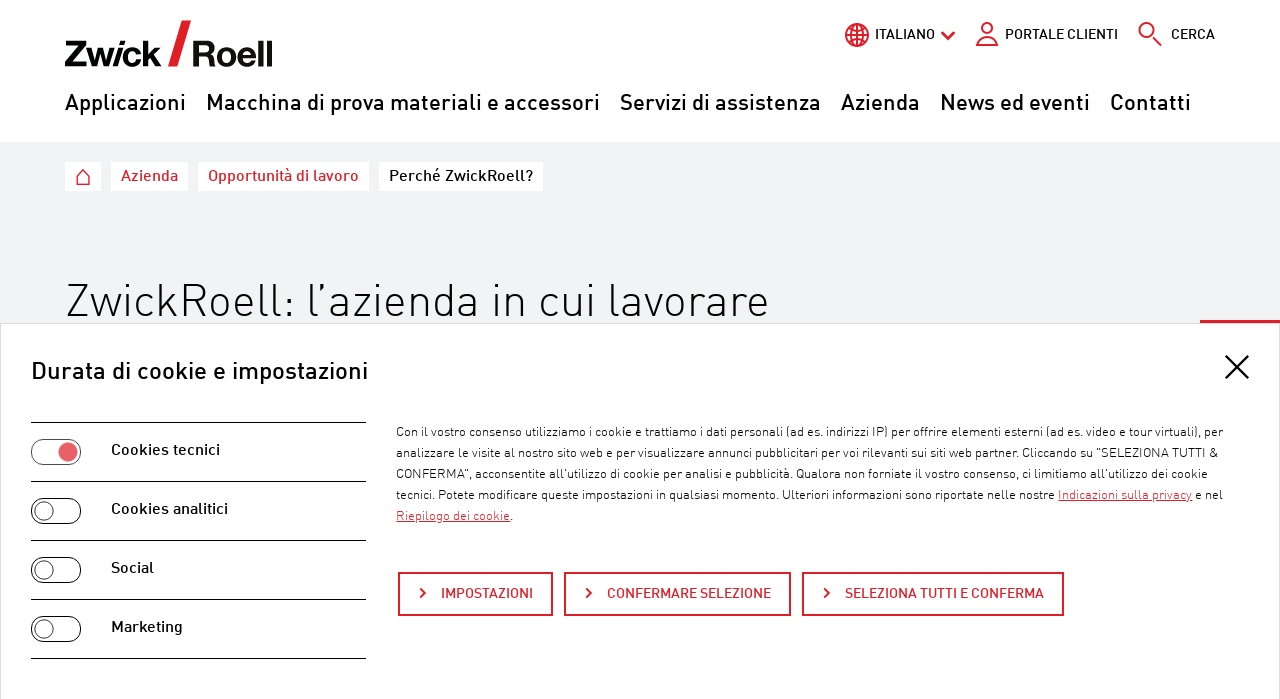

--- FILE ---
content_type: text/html; charset=utf-8
request_url: https://www.zwickroell.com/it/opportunita-di-lavoro/perche-zwickroell/
body_size: 22493
content:
<!DOCTYPE html>
<html lang="it">
<head>

<meta charset="utf-8">
<!-- 
	Made with passion by zeroseven design studios GmbH https://www.zeroseven.de/

	This website is powered by TYPO3 - inspiring people to share!
	TYPO3 is a free open source Content Management Framework initially created by Kasper Skaarhoj and licensed under GNU/GPL.
	TYPO3 is copyright 1998-2026 of Kasper Skaarhoj. Extensions are copyright of their respective owners.
	Information and contribution at https://typo3.org/
-->



<title>ZwickRoell - un’azienda affidabile | ZwickRoell</title>
<meta http-equiv="x-ua-compatible" content="IE=edge">
<meta name="generator" content="TYPO3 CMS">
<meta name="description" content="In ZwickRoell crediamo fermamente nella trasparenza e onestà.Siamo un’unica squadra che lavora insieme senza dare troppo peso alla posizione lavorativa.">
<meta name="robots" content="noindex,follow">
<meta name="viewport" content="width=device-width, initial-scale=1, shrink-to-fit=no">
<meta property="og:type" content="website">
<meta property="og:site_name" content="ZwickRoell - un’azienda affidabile">
<meta property="og:locale" content="it-IT">
<meta property="og:url" content="https://www.zwickroell.com/it/opportunita-di-lavoro/perche-zwickroell/">
<meta property="og:title" content="ZwickRoell - un’azienda affidabile">
<meta property="og:description" content="In ZwickRoell crediamo fermamente nella trasparenza e onestà.Siamo un’unica squadra che lavora insieme senza dare troppo peso alla posizione lavorativa.">
<meta property="og:image" content="https://www.zwickroell.com/fileadmin/_processed_/2/6/csm_201_UEbersicht_Gruppe_08a16dad3a.jpg">
<meta name="twitter:card" content="summary">
<meta name="twitter:title" content="ZwickRoell - un’azienda affidabile">
<meta name="twitter:description" content="In ZwickRoell crediamo fermamente nella trasparenza e onestà.Siamo un’unica squadra che lavora insieme senza dare troppo peso alla posizione lavorativa.">
<meta name="twitter:image" content="https://www.zwickroell.com/fileadmin/_processed_/2/6/csm_201_UEbersicht_Gruppe_08a16dad3a.jpg">
<meta name="navigation:current-page" content="395">
<meta name="navigation:data-url" content="/it/?type=1721297630">
<meta name="navigation:cache-key" content="menu-f243a6713b9b38ebf905e5aadd1c647f">
<meta name="x-csrf-token" content="dummyToken">
<meta name="apple-mobile-web-app-capable" content="no">
<meta name="google-site-verification" content="EMtHeL3ZmQGrAmzR70yIOhGsbocseBJutrQLgTE-sq4">


<link rel="stylesheet" href="/typo3temp/assets/compressed/merged-0ab1b436bd7af5774b72f18d204e1f8f-2b3867491be67497621e5e81e279192f.css?1769173007" media="all">
<style>
/*<![CDATA[*/
<!-- 
/*additionalTSFEInlineStyle*/

    /* Video and applications */
    .video-embed,
    .application-embed {position: relative; overflow: hidden}
    .video-embed-item,
    .application-embed-item {position: absolute !important; width: 100%; height: 100%; border: 0; top: 0; right: 0; bottom: 0; left: 0}
    .video-embed-placeholder,
    .application-embed-placeholder {display: block; width: 100% !important; height: auto !important; background: #000}

    /* Alignment */
    .col-direction-left {float: left; order: -1; margin-right: auto}
    .col-direction-right {float: right; order: 1; margin-left: auto}

    /* Images */
    .img-fluid {max-width: 100%; height: auto; display: block}@media (max-width:768px) {.clmn12xs.col-direction-left {float: none; order: 0}.clmn11xs.col-direction-left {float: none; order: 0}.clmn10xs.col-direction-left {float: none; order: 0}.clmn12xs.col-direction-right {float: none; order: 0}.clmn11xs.col-direction-right {float: none; order: 0}.clmn10xs.col-direction-right {float: none; order: 0}}@media (min-width:576px) and (max-width:768px) {.clmn12sm.col-direction-left {float: none; order: 0}.clmn11sm.col-direction-left {float: none; order: 0}.clmn10sm.col-direction-left {float: none; order: 0}.clmn12sm.col-direction-right {float: none; order: 0}.clmn11sm.col-direction-right {float: none; order: 0}.clmn10sm.col-direction-right {float: none; order: 0}}@media (min-width: 768px) and (max-width:960px) {.clmn12md.col-direction-left {float: none; order: 0}.clmn11md.col-direction-left {float: none; order: 0}.clmn10md.col-direction-left {float: none; order: 0}.clmn12md.col-direction-right {float: none; order: 0}.clmn11md.col-direction-right {float: none; order: 0}.clmn10md.col-direction-right {float: none; order: 0}}@media (min-width: 960px) and (max-width:1200px) {.clmn12lg.col-direction-left {float: none; order: 0}.clmn11lg.col-direction-left {float: none; order: 0}.clmn10lg.col-direction-left {float: none; order: 0}.clmn12lg.col-direction-right {float: none; order: 0}.clmn11lg.col-direction-right {float: none; order: 0}.clmn10lg.col-direction-right {float: none; order: 0}}@media (min-width: 1200px) and (max-width:1360px) {.clmn12xl.col-direction-left {float: none; order: 0}.clmn11xl.col-direction-left {float: none; order: 0}.clmn10xl.col-direction-left {float: none; order: 0}.clmn12xl.col-direction-right {float: none; order: 0}.clmn11xl.col-direction-right {float: none; order: 0}.clmn10xl.col-direction-right {float: none; order: 0}}@media (min-width: 1360px) {.clmn12xl.col-direction-left {float: none; order: 0}.clmn11xl.col-direction-left {float: none; order: 0}.clmn10xl.col-direction-left {float: none; order: 0}.clmn12xl.col-direction-right {float: none; order: 0}.clmn11xl.col-direction-right {float: none; order: 0}.clmn10xl.col-direction-right {float: none; order: 0}}.img-svg,.img-svg > svg{display:block;width:100%;height:auto;}:root{--z7rc-breakpoint-name:'xs'}@media(min-width:576px){:root{--z7rc-breakpoint-name:'sm'}}@media(min-width:768px){:root{--z7rc-breakpoint-name:'md'}}@media(min-width:960px){:root{--z7rc-breakpoint-name:'lg'}}@media(min-width:1200px){:root{--z7rc-breakpoint-name:'xl'}}@media(min-width:1360px){:root{--z7rc-breakpoint-name:'xxl'}}consentissimo-banner,consentissimo-control,consentissimo-overlay{display:block}consentissimo-iframe{display:block;width:300px;height:150px;background:var(--consentissimo-color-module-shade,#ddd)}:root{--consentissimo-color-primary:#df1e27;--consentissimo-color-primary-contrast:#ffffff;--consentissimo-button-border-radius:0px;}
-->
/*]]>*/
</style>

<script>
/*<![CDATA[*/
var TYPO3 = Object.assign(TYPO3 || {}, Object.fromEntries(Object.entries({"lang":{"details":"Details","z7_matterport.overlay.link":"Carica Matterport Space","z7_matterport.overlay.text":"Per l\u2019attivazione di Matterport Space, fare clic sul link","z7_matterport.overlay.hint":"Desideriamo informarvi che, dopo l\u2019attivazione (autorizzazione in conformit\u00e0 con l\u2019Art. 49 par. 1 pag. 1 comma a RGPD)<br \/>i dati rilevati da Matterport (<a href=\"https:\/\/matterport.com\/privacy-policy\" target=\"_blank\">Data privacy statement<\/a>) vengono trasmessi negli USA.<br \/>Gli USA sono considerati dalla Corte di giustizia europea come un paese con un livello di tutela della privacy insufficiente rispetto agli standard europei.<br \/>Se non si utilizza Matterport, la trasmissione sopra descritta non ha luogo.","zwi_augmenteer.overlay.link":"Load 3D Space","zwi_augmenteer.overlay.text":"Click the button to activate the 3D Viewer","zwi_augmenteer.overlay.hint":"Please note that after activation (consent according to Art. 49 para. 1 p. 1 lit. A DSGVO) data will be processed at VRxs GmbH (<a href=\"https:\/\/augmenteers.com\/privacy\" target=\"_blank\">privacy policy<\/a>) in Germany. The IP address is anonymised with the first request to the server. The last 3 numbers of the IPv4 address are replaced by a 0.","zwicp_placeholder":"Search in table \u2026","zwicp_noRows":"No entries found","zwicp_info":"Showing {start} to {end} of {rows} entries","zwicp_downloadSelect":"Selector for download","zwicp_downloadUnselect":"Unselect for download","zwicp_downloadToggleAll":"Select\/unselect all","zwicp_downloadAll":"Download selected files","zwicp_downloadPrepared":"Your download is being prepared. This may take a few seconds.","zwicp_downloadStarted":"The files are loaded.","zwicp_downloadSize":"File size","zwicp_close":"Close","zwicp_downloadComplete":"The data has been downloaded in full.","zwicp_rcPrivacy":"Privacy Text","zwicp_accept":"Accept","zwicp_deny":"Deny","ieBrowserNotice":"Browser non supportato! Utilizzando questo browser le funzioni del sito sono limitate. Utilizzare le versioni attuali dei principali browser quali Chrome, Firefox, Safari, e Edge."}}).filter((entry) => !['__proto__', 'prototype', 'constructor'].includes(entry[0]))));
/*]]>*/
</script>
<script src="/typo3temp/assets/compressed/merged-387af3dd60c14b0c2abadfdd0831f360-ab47ad1afd0fa7ba8291c0b253d39c0e.js?1769173007"></script>
<script>
/*<![CDATA[*/
/*TS_inlineJS*/
/*zwi_core_setup ajax main request*/var rootUrl ='https://www.zwickroell.com/it/';
document.addEventListener('DOMContentLoaded',function(){var s=window.CSS&&CSS.supports('color','var(--x)');var g=function(){return s?getComputedStyle(document.body).getPropertyValue('--z7rc-breakpoint-name').replace(/[^a-z]/gi,''):document.body.offsetWidth};var c=g();var b=function(){var e,d=s?c:null,t="viewportchange";"function"===typeof window.CustomEvent?e=new CustomEvent(t,{detail:d}):(e=document.createEvent("CustomEvent")).initCustomEvent(t,!0,!0,d),window.dispatchEvent(e)};var t=null,r=function(){t&&clearTimeout(t),t=setTimeout(function(){var n=g();c!==n&&(c=n,b()),t=null},100)};window.addEventListener('resize',r)});

/*]]>*/
</script>

<link rel="shortcut icon" href="/build/images/favicon/favicon.ico">
<link rel="icon" type="image/png" sizes="16x16" href="/build/images/favicon/favicon-16x16.png">
<link rel="icon" type="image/png" sizes="32x32" href="/build/images/favicon/favicon-32x32.png">
<link rel="manifest" href="/build/images/favicon/manifest.json" crossorigin="use-credentials">
<meta name="mobile-web-app-capable" content="yes">
<meta name="theme-color" content="#fff">
<meta name="application-name">
<link rel="apple-touch-icon" sizes="57x57" href="/build/images/favicon/apple-touch-icon-57x57.png">
<link rel="apple-touch-icon" sizes="60x60" href="/build/images/favicon/apple-touch-icon-60x60.png">
<link rel="apple-touch-icon" sizes="72x72" href="/build/images/favicon/apple-touch-icon-72x72.png">
<link rel="apple-touch-icon" sizes="76x76" href="/build/images/favicon/apple-touch-icon-76x76.png">
<link rel="apple-touch-icon" sizes="114x114" href="/build/images/favicon/apple-touch-icon-114x114.png">
<link rel="apple-touch-icon" sizes="120x120" href="/build/images/favicon/apple-touch-icon-120x120.png">
<link rel="apple-touch-icon" sizes="144x144" href="/build/images/favicon/apple-touch-icon-144x144.png">
<link rel="apple-touch-icon" sizes="152x152" href="/build/images/favicon/apple-touch-icon-152x152.png">
<link rel="apple-touch-icon" sizes="167x167" href="/build/images/favicon/apple-touch-icon-167x167.png">
<link rel="apple-touch-icon" sizes="180x180" href="/build/images/favicon/apple-touch-icon-180x180.png">
<link rel="apple-touch-icon" sizes="1024x1024" href="/build/images/favicon/apple-touch-icon-1024x1024.png">
<meta name="apple-mobile-web-app-capable" content="yes">
<meta name="apple-mobile-web-app-status-bar-style" content="black-translucent">
<meta name="apple-mobile-web-app-title">
<link rel="apple-touch-startup-image" media="(device-width: 320px) and (device-height: 480px) and (-webkit-device-pixel-ratio: 1)" href="/build/images/favicon/apple-touch-startup-image-320x460.png">
<link rel="apple-touch-startup-image" media="(device-width: 320px) and (device-height: 480px) and (-webkit-device-pixel-ratio: 2)" href="/build/images/favicon/apple-touch-startup-image-640x920.png">
<link rel="apple-touch-startup-image" media="(device-width: 320px) and (device-height: 568px) and (-webkit-device-pixel-ratio: 2)" href="/build/images/favicon/apple-touch-startup-image-640x1096.png">
<link rel="apple-touch-startup-image" media="(device-width: 375px) and (device-height: 667px) and (-webkit-device-pixel-ratio: 2)" href="/build/images/favicon/apple-touch-startup-image-750x1294.png">
<link rel="apple-touch-startup-image" media="(device-width: 414px) and (device-height: 736px) and (orientation: landscape) and (-webkit-device-pixel-ratio: 3)" href="/build/images/favicon/apple-touch-startup-image-1182x2208.png">
<link rel="apple-touch-startup-image" media="(device-width: 414px) and (device-height: 736px) and (orientation: portrait) and (-webkit-device-pixel-ratio: 3)" href="/build/images/favicon/apple-touch-startup-image-1242x2148.png">
<link rel="apple-touch-startup-image" media="(device-width: 768px) and (device-height: 1024px) and (orientation: landscape) and (-webkit-device-pixel-ratio: 1)" href="/build/images/favicon/apple-touch-startup-image-748x1024.png">
<link rel="apple-touch-startup-image" media="(device-width: 768px) and (device-height: 1024px) and (orientation: portrait) and (-webkit-device-pixel-ratio: 1)" href="/build/images/favicon/apple-touch-startup-image-768x1004.png">
<link rel="apple-touch-startup-image" media="(device-width: 768px) and (device-height: 1024px) and (orientation: landscape) and (-webkit-device-pixel-ratio: 2)" href="/build/images/favicon/apple-touch-startup-image-1496x2048.png">
<link rel="apple-touch-startup-image" media="(device-width: 768px) and (device-height: 1024px) and (orientation: portrait) and (-webkit-device-pixel-ratio: 2)" href="/build/images/favicon/apple-touch-startup-image-1536x2008.png">
<link rel="icon" type="image/png" sizes="228x228" href="/build/images/favicon/coast-228x228.png">
<meta name="msapplication-TileColor" content="#fff">
<meta name="msapplication-TileImage" content="/build/images/favicon/mstile-144x144.png">
<meta name="msapplication-config" content="/build/images/favicon/browserconfig.xml">
<link rel="yandex-tableau-widget" href="/build/images/favicon/yandex-browser-manifest.json">
<script>window.Zeroseven=window.Zeroseven||{};window.Zeroseven.Curfew=window.Zeroseven.Curfew||{};window.Zeroseven.Curfew.options=window.Zeroseven.Curfew.options||{};Zeroseven.Curfew.options.dialogUrl='https:\/\/www.zwickroell.com\/it\/?type=1638125779';Zeroseven.Curfew.options.dialogDummy='\u000A\u003Cdiv\u0020class=\u0022\ud83d\udea7-background\u0022\u0020onclick=\u0022Zeroseven.Curfew.close()\u0022\u003E\u003C\/div\u003E\u003Caside\u0020class=\u0022\ud83d\udea7-dialog\u0022\u0020aria-modal=\u0022true\u0022\u0020role=\u0022alertdialog\u0022\u0020aria-labelledby=\u0022id-6467\u0022\u0020aria-describedby=\u0022id-2389\u0022\u003E\u003Cspan\u0020class=\u0022\ud83d\udea7__header\u0022\u0020role=\u0022heading\u0022\u0020id=\u0022id-6467\u0022\u003ELink\u0020to\u0020an\u0020external\u0020website\u003C\/span\u003E\u003Cdiv\u0020class=\u0022\ud83d\udea7__content\u0022\u0020id=\u0022id-2389\u0022\u003E\u003Cp\u0020class=\u0022\ud83d\udea7__description\u0022\u003EWe\u0020will\u0020check\u0020the\u0020URL\u0020for\u0020you.\u0020Please\u0020wait\u0020a\u0020moment\u0020...\u003C\/p\u003E\u003C\/div\u003E\u003Cdiv\u0020class=\u0022\ud83d\udea7__control\u0022\u003E\u003Cbutton\u0020class=\u0022\ud83d\udea7__cancel\u0022\u0020onclick=\u0022Zeroseven.Curfew.close()\u0022\u003E\u000A\u0009\u0009\u0009\u0009Cancel\u000A\u0009\u0009\u0009\u003C\/button\u003E\u003Cbutton\u0020class=\u0022\ud83d\udea7__submit\u0022\u0020type=\u0022button\u0022\u0020disabled=\u0022true\u0022\u003E\u000A\u0009\u0009\u0009\u0009\u0009\u0009Ok\u000A\u0009\u0009\u0009\u0009\u0009\u003C\/button\u003E\u003C\/div\u003E\u003C\/aside\u003E\u000A\u000A';Zeroseven.Curfew.options.whitelist=',*zwickroell.com';</script><script id="consentissimo-options" type="application/json">{"bannerTagName":"consentissimo-banner","controlTagName":"consentissimo-control","overlayTagName":"consentissimo-overlay","cookieName":"consentissimo-XEQDjn1","javaScriptUrl":"\/it\/?tx_consentissimo_javascript%5Baction%5D=route&tx_consentissimo_javascript%5Bcontroller%5D=Javascript&type=1734344109&cHash=eb60f770de97a6be91619bb4565133f1","logStoreUrl":"\/it\/?tx_consentissimo_log%5Baction%5D=store&tx_consentissimo_log%5Bcontroller%5D=Log&type=1734344108&cHash=153e50408ea031d88a3d1443161239c5","logGetUrl":"\/it\/?tx_consentissimo_log%5Baction%5D=get&tx_consentissimo_log%5Bcontroller%5D=Log&type=1734344108&cHash=ae245318a5c78c42e115bedf8c23a85d","bannerMarkupUrl":"\/it\/?tx_consentissimo_module%5Baction%5D=banner&tx_consentissimo_module%5Bcontroller%5D=Module&tx_consentissimo_module%5Bsetup%5D=37&type=1734344107&cHash=2c32a9bfa4cb75388dcc1f4d66974b63","controlMarkupUrl":"\/it\/?tx_consentissimo_module%5Baction%5D=control&tx_consentissimo_module%5Bcontroller%5D=Module&tx_consentissimo_module%5Bsetup%5D=37&type=1734344107&cHash=8c55385e586721f7aaaec1ce4e8390b1","overlayMarkupUrl":"\/it\/?tx_consentissimo_module%5Baction%5D=overlay&tx_consentissimo_module%5Bcontroller%5D=Module&tx_consentissimo_module%5Bsetup%5D=37&type=1734344107&cHash=0eec05a8e45a845d5a101c961c446eb5","iframeMarkupUrl":"\/it\/?tx_consentissimo_module%5Baction%5D=iframe&tx_consentissimo_module%5Bcontroller%5D=Module&tx_consentissimo_module%5Bsetup%5D=37&type=1734344107&cHash=10106aadb059ea2a184d10851e4933ea","nonce":null}</script>
<link rel="canonical" href="https://www.zwickroell.com/it/opportunita-di-lavoro/perche-zwickroell/"/>
</head>
<body>









<div id="top"></div>
<div class="page js-page">
    <a href="#content" class="jump-to-content sr-only sr-only-focusable">Vai al contenuto della pagina</a>
    <header id="header" class="page__header js-header">
        

<div class="header__wrap header__wrap--main">
    <div class="header__container header__container--main">
        

<div class="header__top">
    <div class="top-nav__container">
        <div class="top-nav">
            



    <div class="language js-toggle-area-language">
        
            
        
            
        
            
        
            
        
            
                <a href="#language" class="language__active js-toggle" data-toggle-area=".js-toggle-area-language">Italiano</a>
                
            
        
            
        
            
        
            
        
            
        
            
        
            
        
            
        
            
        
            
        
            
        
            
        
        
        <ul id="language" class="language__list">
            
                
                        <li class="language__item" data-favourite-language="de">
                            <a href="/de/karriere/warum-zwickroell/" hreflang="de" title="Deutsch">
                                <span>Deutsch</span>
                            </a>
                        </li>
                    
            
                
                        <li class="language__item" data-favourite-language="en">
                            <a href="/careers/why-zwickroell/" hreflang="en" title="English">
                                <span>English</span>
                            </a>
                        </li>
                    
            
                
                        <li class="language__item" data-favourite-language="fr">
                            <a href="/fr/jobs/pourquoi-zwickroell/" hreflang="fr" title="Français">
                                <span>Français</span>
                            </a>
                        </li>
                    
            
                
                        <li class="language__item" data-favourite-language="es">
                            <a href="/es/empleo-y-carrera/por-que-zwickroell/" hreflang="es" title="Español">
                                <span>Español</span>
                            </a>
                        </li>
                    
            
                
            
                
                        <li class="language__item" data-favourite-language="ru">
                            <a href="/ru/karera/pochemu-imenno-zwickroell/" hreflang="ru" title="русский">
                                <span>русский</span>
                            </a>
                        </li>
                    
            
                
                        <li class="language__item" data-favourite-language="zh-Hans">
                            <a href="/zh/careers/why-zwickroell/" hreflang="zh-Hans" title="简体中文">
                                <span>简体中文</span>
                            </a>
                        </li>
                    
            
                
                        <li class="language__item" data-favourite-language="nl">
                            <a href="/nl/carriere/waarom-zwickroell/" hreflang="nl" title="Nederlands">
                                <span>Nederlands</span>
                            </a>
                        </li>
                    
            
                
                        <li class="language__item" data-favourite-language="ja">
                            <a href="/ja/careers/why-zwickroell/" hreflang="ja" title="日本語">
                                <span>日本語</span>
                            </a>
                        </li>
                    
            
                
                        <li class="language__item" data-favourite-language="tr">
                            <a href="/tr/kariyer/neden-zwickroell/" hreflang="tr" title="Türkçe">
                                <span>Türkçe</span>
                            </a>
                        </li>
                    
            
                
                        <li class="language__item" data-favourite-language="id">
                            <a href="/id/karier/mengapa-zwickroell/" hreflang="id" title="Bahasa Indonesia">
                                <span>Bahasa Indonesia</span>
                            </a>
                        </li>
                    
            
                
                        <li class="language__item" data-favourite-language="cs">
                            <a href="/cs/kariera/proc-zwickroell/" hreflang="cs" title="Čeština">
                                <span>Čeština</span>
                            </a>
                        </li>
                    
            
                
                        <li class="language__item" data-favourite-language="sl">
                            <a href="/sl/kariere/zakaj-zwickroell/" hreflang="sl" title="Slovenščina">
                                <span>Slovenščina</span>
                            </a>
                        </li>
                    
            
                
                        <li class="language__item" data-favourite-language="pt">
                            <a href="/pt/carreira/por-que-a-zwickroell/" hreflang="pt" title="Português">
                                <span>Português</span>
                            </a>
                        </li>
                    
            
                
                        <li class="language__item" data-favourite-language="pl">
                            <a href="/pl/kariera/dlaczego-zwickroell/" hreflang="pl" title="Polski">
                                <span>Polski</span>
                            </a>
                        </li>
                    
            
                
                        <li class="language__item" data-favourite-language="zh-Hant">
                            <a href="/tw/careers/why-zwickroell/" hreflang="zh-Hant" title="繁體中文">
                                <span>繁體中文</span>
                            </a>
                        </li>
                    
            
        </ul>
    </div>



            



        
    
        <a class="cp-menu__fallback" href="/it/portale-clienti/">Portale clienti</a>
    

    




            


    
        <a class="header-search" title="Cerca" href="/it/cerca/">&nbsp;<span class="header-search__label">Cerca</span></a>
    




        </div>
    </div>

    <div class="logo">
        <a class="logo__link" href="/it/">
            
                    <img class="logo__image" src="/build/images/logo.svg" alt="ZwickRoell" width="207" height="47"/>
                    <span class="sr-only">ZwickRoell</span>
                
        </a>
    </div>

    <div class="mobile-menu">
        
            <a class="mobile-menu__rocketchat js-rocketchat" title="RocketChat" href="/it/opportunita-di-lavoro/perche-zwickroell/">
                <span class="sr-only">RocketChat</span>
            </a>
            <a class="mobile-menu__contact" title="Contatti" href="/it/contatti/">
                <span class="sr-only">Contatti</span>
            </a>
            <a href="#mainnav" class="mobile-menu__burger js-burger js-snv-toggle" data-open="0" title="Menu"></a>
        
    </div>
</div>

        


    <nav class="menu__large js-menu-large">
        <ul class="menu__large-container" data-level="">
            
                <li>
                    <a href="/it/settori-industriali/" class="menu__large-link js-menu-large-item" data-uid="3">Applicazioni</a>
                </li>
            
                <li>
                    <a href="/it/prodotti/" class="menu__large-link js-menu-large-item" data-uid="228">Macchina di prova materiali e accessori</a>
                </li>
            
                <li>
                    <a href="/it/servizi-di-assistenza/" class="menu__large-link js-menu-large-item" data-uid="365">Servizi di assistenza</a>
                </li>
            
                <li>
                    <a href="/it/azienda/" class="menu__large-link js-menu-large-item" data-uid="366" data-active="true">Azienda</a>
                </li>
            
                <li>
                    <a href="/it/news-events/" class="menu__large-link js-menu-large-item" data-uid="394">News ed eventi</a>
                </li>
            
                <li>
                    <a href="/it/contatti/" class="menu__large-link js-menu-large-item" data-uid="20857">Contatti</a>
                </li>
            
        </ul>
    </nav>




    </div>
</div>



    </header>

    <main id="content" class="page__content" tabindex="-1">
        
            <div class="header__wrap header__wrap--bottom">
                <div class="header__container header__container--bottom">
                    


    <nav class="breadcrumb" aria-label="Breadcrumb">
        <span class="sr-only" id="breadcrumb">Sei qui:</span>
        <ul class="breadcrumb__list">
            
            
                
                        
                                

<li class="breadcrumb__item breadcrumb__item--siteroot">
    <a class="breadcrumb__link breadcrumb__link--siteroot" href="/it/" target="_self" title="ZwickRoell ITA">
        <span class="breadcrumb__text">ZwickRoell ITA</span>
    </a>
</li>



                            
                    
            
                
                        
                                

<li class="breadcrumb__item">
    <a class="breadcrumb__link" href="/it/azienda/" target="_self" title="Azienda">
        <span class="breadcrumb__text">Azienda</span>
    </a>
</li>



                            
                    
            
                
                        
                                

<li class="breadcrumb__item">
    <a class="breadcrumb__link" href="/it/opportunita-di-lavoro/" target="_self" title="Opportunità di lavoro">
        <span class="breadcrumb__text">Opportunità di lavoro</span>
    </a>
</li>



                            
                    
            
                
                        


        <li class="breadcrumb__item js-toggle-area-breadcrumb" aria-current="page">
            <span class="breadcrumb__text">Perché ZwickRoell?</span>
        </li>
    



                    
            

            
            
        </ul>
    </nav>




                </div>
            </div>
        
        <!--TYPO3SEARCH_begin-->
        
    
<div class="ce--default ce--hero" id="c1316">
    
    <div class="hero hero--image">
        <div class="hero__content">
            
                <a id="c42430"></a>
            
            
                

	
		<header><h1 class="ce-header--large ce-header--left">ZwickRoell: l’azienda in cui lavorare</h1></header>
	



            
            <div class="hero__text">
                
            </div>
        </div>
        
            <div class="hero__image-area">
                <div class="hero__image">
                    
                        
    
                
                    <noscript class="js-lazy-image-wrap" data-ratio='{"0":"16:9"}'><picture>
<source media="(min-width:1360px)" srcset="/fileadmin/_processed_/7/1/csm_202_Header_SamLiu_bd11972eff.jpg, /fileadmin/_processed_/7/1/csm_202_Header_SamLiu_a505d54e5e.jpg 2x" width="1310" height="736" />
<source media="(min-width:1200px)" srcset="/fileadmin/_processed_/7/1/csm_202_Header_SamLiu_0d11ec74d5.jpg, /fileadmin/_processed_/7/1/csm_202_Header_SamLiu_3717de941a.jpg 2x" width="1150" height="646" />
<source media="(min-width:960px)" srcset="/fileadmin/_processed_/7/1/csm_202_Header_SamLiu_466259dfb7.jpg, /fileadmin/_processed_/7/1/csm_202_Header_SamLiu_eea813477e.jpg 2x" width="920" height="517" />
<source media="(min-width:768px)" srcset="/fileadmin/_processed_/7/1/csm_202_Header_SamLiu_0a4746ac7a.jpg, /fileadmin/_processed_/7/1/csm_202_Header_SamLiu_4544f8873d.jpg 2x" width="730" height="410" />
<source media="(min-width:576px)" srcset="/fileadmin/_processed_/7/1/csm_202_Header_SamLiu_9a969958e4.jpg, /fileadmin/_processed_/7/1/csm_202_Header_SamLiu_196aac8b74.jpg 2x" width="550" height="309" />
<source media="(min-width:380px)" srcset="/fileadmin/_processed_/7/1/csm_202_Header_SamLiu_d82e07dea5.jpg, /fileadmin/_processed_/7/1/csm_202_Header_SamLiu_fca3ffb081.jpg 2x" width="565" height="317" />
<img alt="" class="img-fluid" src="/fileadmin/_processed_/7/1/csm_202_Header_SamLiu_80cc9ce257.jpg" width="370" height="208" srcset="/fileadmin/_processed_/7/1/csm_202_Header_SamLiu_6ba8688400.jpg 2x" />
</picture></noscript>
                
        

    


                    
                </div>
            </div>
        
    </div>

</div>



<div class="ce--default ce--vertical_slider" id="c91755">
    <div class="ce__inner">
        <div class="vertical-slider" data-menu=".js-vertical-slider-menu">
            <div class="vertical-slider__left">
                
                    

	
		<header><h2 class="ce-header ce-header--left">Scopri ZwickRoell</h2></header>
	



                

                
                    <div class="vertical-slider__menu js-vertical-slider-menu highlight" data-slider="js-vertical-slider-25229">Il nostro modo di pensare e i nostri valori</div>
                
                    <div class="vertical-slider__menu js-vertical-slider-menu " data-slider="js-vertical-slider-25230">Benefit e opportunità per i dipendenti</div>
                
                    <div class="vertical-slider__menu js-vertical-slider-menu " data-slider="js-vertical-slider-25231">Compensi e incentivi</div>
                
                    <div class="vertical-slider__menu js-vertical-slider-menu " data-slider="js-vertical-slider-25232">Sondaggi interni</div>
                
            </div>

            <div class="vertical-slider__right js-vertical-slider">
                
                    <div id="js-vertical-slider-25229" class="vertical-slider__item  js-vertical-slider-show js-vertical-slide-item">
                        

    <div class="vertical-slider__image">
        

    
            
<div class=" embedvideo"><a data-curfew-pass="" class="embedvideo__link" onclick="Zeroseven.EmbedVideo.loadVideo(&#039;\u003Ciframe\u0020src=\u0022https:\/\/www.youtube-nocookie.com\/embed\/-EjxizfwLgk?autohide=1\u0026amp;controls=1\u0026amp;autoplay=1\u0026amp;mute=1\u0026amp;rel=0\u0026amp;enablejsapi=1\u0026amp;origin=https%3A%2F%2Fwww.zwickroell.com\u0022\u0020allowfullscreen\u0020class=\u0022embedvideo__iframe\u0022\u0020allow=\u0022autoplay;fullscreen\u0022\u003E\u003C\/iframe\u003E&#039;, event, this)" target="_blank" href="https://www.youtube.com/watch?v=-EjxizfwLgk"><span class="embedvideo__title">Materials testing. No matter what. | ZwickRoell Corporate Video</span><svg class="embedvideo__button" xmlns="http://www.w3.org/2000/svg" width="32" height="32" viewBox="0 0 32 32"><circle class="embedvideo__play-circle" cx="16" cy="16" r="14"/><polygon class="embedvideo__play-triangle" points="12,10 22,16 12,22"/></svg></a><img class="embedvideo__image" alt="Materials testing. No matter what. | ZwickRoell Corporate Video" src="/fileadmin/_processed_/6/d/csm_youtube_bbe5d8d09049722dc9341ca16a3cc4f5_908b547edb.jpg" sizes="100vw" srcset="/fileadmin/_processed_/6/d/csm_youtube_bbe5d8d09049722dc9341ca16a3cc4f5_42beba01f5.jpg 1280w,/fileadmin/_processed_/6/d/csm_youtube_bbe5d8d09049722dc9341ca16a3cc4f5_b584ffc8de.jpg 1020w,/fileadmin/_processed_/6/d/csm_youtube_bbe5d8d09049722dc9341ca16a3cc4f5_9605163ee8.jpg 810w,/fileadmin/_processed_/6/d/csm_youtube_bbe5d8d09049722dc9341ca16a3cc4f5_6f39452c20.jpg 640w,/fileadmin/_processed_/6/d/csm_youtube_bbe5d8d09049722dc9341ca16a3cc4f5_7e8b9c4c28.jpg 510w,/fileadmin/_processed_/6/d/csm_youtube_bbe5d8d09049722dc9341ca16a3cc4f5_588fca3b12.jpg 400w" /><p class="embedvideo__privacy"><span class="embedvideo__privacynote">
                Con la riproduzione del video acconsentite all’utilizzo di cookie e alla trasmissione di dati a YouTube negli USA. Altri indicazioni sulla protezione dei dati..
            </span></p></div>


        




    </div>


<div class="vertical-slider__text">
    
        <h3 class="vertical-slider__title">Il nostro modo di pensare e i nostri valori</h3>
    
    
        <p>Siamo una squadra, una famiglia. Lavoriamo insieme, indipendentemente dalla posizione o dal livello di responsabilità. Abbiamo un obiettivo comune: generare una crescita redditizia attraverso l'impegno appassionato nei confronti dei nostri clienti. Una sfida che ci motiva ogni giorno.</p>
    
    
</div>


                    </div>
                
                    <div id="js-vertical-slider-25230" class="vertical-slider__item  js-vertical-slider-hide js-vertical-slide-item">
                        

    <div class="vertical-slider__image">
        

    
            
    
                
                    
        <picture>
<source media="(min-width:1360px)" srcset="/fileadmin/_processed_/5/2/csm_204_SozialeLeistungenUndAngebote_ede57ff748.jpg, /fileadmin/_processed_/5/2/csm_204_SozialeLeistungenUndAngebote_dd3c72836d.jpg 2x" width="760" height="380" />
<source media="(min-width:1200px)" srcset="/fileadmin/_processed_/5/2/csm_204_SozialeLeistungenUndAngebote_c273b5160f.jpg, /fileadmin/_processed_/5/2/csm_204_SozialeLeistungenUndAngebote_44070c4f6c.jpg 2x" width="666" height="333" />
<source media="(min-width:960px)" srcset="/fileadmin/_processed_/5/2/csm_204_SozialeLeistungenUndAngebote_88a031afae.jpg, /fileadmin/_processed_/5/2/csm_204_SozialeLeistungenUndAngebote_4ec9903b02.jpg 2x" width="532" height="266" />
<source media="(min-width:768px)" srcset="/fileadmin/_processed_/5/2/csm_204_SozialeLeistungenUndAngebote_eb22897911.jpg, /fileadmin/_processed_/5/2/csm_204_SozialeLeistungenUndAngebote_5d50a2bf90.jpg 2x" width="421" height="211" />
<source media="(min-width:576px)" srcset="/fileadmin/_processed_/5/2/csm_204_SozialeLeistungenUndAngebote_763bf9ea47.jpg, /fileadmin/_processed_/5/2/csm_204_SozialeLeistungenUndAngebote_4ddc57e205.jpg 2x" width="550" height="275" />
<source media="(min-width:380px)" srcset="/fileadmin/_processed_/5/2/csm_204_SozialeLeistungenUndAngebote_9f5f9ca4d7.jpg, /fileadmin/_processed_/5/2/csm_204_SozialeLeistungenUndAngebote_eb844ffe5a.jpg 2x" width="565" height="283" />
<img alt="" class="img-fluid" src="/fileadmin/_processed_/5/2/csm_204_SozialeLeistungenUndAngebote_b055a373a9.jpg" width="370" height="185" srcset="/fileadmin/_processed_/5/2/csm_204_SozialeLeistungenUndAngebote_85c5a764eb.jpg 2x" />
</picture>
    
                
        

    


        




    </div>


<div class="vertical-slider__text">
    
        <h3 class="vertical-slider__title">Benefit e opportunità per i dipendenti</h3>
    
    
        <p>&nbsp;</p>
<p>Trattiamo i nostri dipendenti sempre al meglio: le loro prestazioni vengono premiate,  garantiamo per loro benefit e luoghi di lavoro piacevoli, offriamo una vasta gamma di attività di formazione e opportunità di crescita, ed organizziamo eventi annuali dedicati al benessere e di team building.             </p>
<p>&nbsp;</p>
    
    
</div>


                    </div>
                
                    <div id="js-vertical-slider-25231" class="vertical-slider__item  js-vertical-slider-hide js-vertical-slide-item">
                        

    <div class="vertical-slider__image">
        

    
            
    
                
                    
        <picture>
<source media="(min-width:1360px)" srcset="/fileadmin/_processed_/0/0/csm_205_VerguetungIncentive_5bcdca7edc.jpg, /fileadmin/_processed_/0/0/csm_205_VerguetungIncentive_ed9fae8a9c.jpg 2x" width="760" height="380" />
<source media="(min-width:1200px)" srcset="/fileadmin/_processed_/0/0/csm_205_VerguetungIncentive_b2b086a050.jpg, /fileadmin/_processed_/0/0/csm_205_VerguetungIncentive_f878f6650b.jpg 2x" width="666" height="333" />
<source media="(min-width:960px)" srcset="/fileadmin/_processed_/0/0/csm_205_VerguetungIncentive_2df959355d.jpg, /fileadmin/_processed_/0/0/csm_205_VerguetungIncentive_83171f3b29.jpg 2x" width="532" height="266" />
<source media="(min-width:768px)" srcset="/fileadmin/_processed_/0/0/csm_205_VerguetungIncentive_efff313f08.jpg, /fileadmin/_processed_/0/0/csm_205_VerguetungIncentive_560e1cc83f.jpg 2x" width="421" height="211" />
<source media="(min-width:576px)" srcset="/fileadmin/_processed_/0/0/csm_205_VerguetungIncentive_24bcacb7a5.jpg, /fileadmin/_processed_/0/0/csm_205_VerguetungIncentive_0aa84f8ac8.jpg 2x" width="550" height="275" />
<source media="(min-width:380px)" srcset="/fileadmin/_processed_/0/0/csm_205_VerguetungIncentive_91927f172c.jpg, /fileadmin/_processed_/0/0/csm_205_VerguetungIncentive_9180c8d40a.jpg 2x" width="565" height="283" />
<img alt="" class="img-fluid" src="/fileadmin/_processed_/0/0/csm_205_VerguetungIncentive_86ea56c974.jpg" width="370" height="185" srcset="/fileadmin/_processed_/0/0/csm_205_VerguetungIncentive_e0e45b4f5e.jpg 2x" />
</picture>
    
                
        

    


        




    </div>


<div class="vertical-slider__text">
    
        <h3 class="vertical-slider__title">Compensi e incentivi</h3>
    
    
        <p>Premiamo le prestazioni lavorative con un compenso interessante. Più precisamente, questo significa quanto segue:</p><ul class="bullet-list"> 	<li>La retribuzione si basa sull’accordo salariale collettivo per l'industria dei metalli in Nordwürttemberg e Nordbaden, Germania.</li> 	<li>Inoltre, i nostri dipendenti ricevono un bonus di rendimento personale su base mensile, che è il risultato di una valutazione annuale effettuata dal loro diretto superiore.</li> 	<li>In ZwickRoell, i pagamenti speciali come le ferie e i bonus natalizi sono una parte fissa dello stipendio.</li> 	<li>Volendo coinvolgere il nostro staff nel nostro successo aziendale comune, ogni dipendente riceve un compenso annuale a titolo di incentivo.</li> 	<li>Il nostro sistema Wincentive è concepito per premiare sistematicamente le prestazioni superiori alla media ed eccezionali. Questo sistema a punti serve a sostenere e promuovere lo spirito di squadra e la cooperazione tra i dipartimenti in modo organizzato, equo e altamente motivante.</li> </ul><p>Inoltre, esistono ulteriori sistemi di compensazione e premi aggiuntivi basati sulle prestazioni di ogni dipendente.</p>
    
    
</div>


                    </div>
                
                    <div id="js-vertical-slider-25232" class="vertical-slider__item  js-vertical-slider-hide js-vertical-slide-item">
                        

    <div class="vertical-slider__image">
        

    
            
    
                
                    
        <picture>
<source media="(min-width:1360px)" srcset="/fileadmin/_processed_/f/d/csm_206_Mitarbeiterbefragung_2fd9686db5.jpg, /fileadmin/_processed_/f/d/csm_206_Mitarbeiterbefragung_4da63f0c9f.jpg 2x" width="760" height="380" />
<source media="(min-width:1200px)" srcset="/fileadmin/_processed_/f/d/csm_206_Mitarbeiterbefragung_1513748676.jpg, /fileadmin/_processed_/f/d/csm_206_Mitarbeiterbefragung_b8ff004a9c.jpg 2x" width="666" height="333" />
<source media="(min-width:960px)" srcset="/fileadmin/_processed_/f/d/csm_206_Mitarbeiterbefragung_0fd4ea98a6.jpg, /fileadmin/_processed_/f/d/csm_206_Mitarbeiterbefragung_c8a922713f.jpg 2x" width="532" height="266" />
<source media="(min-width:768px)" srcset="/fileadmin/_processed_/f/d/csm_206_Mitarbeiterbefragung_ba7ec357a8.jpg, /fileadmin/_processed_/f/d/csm_206_Mitarbeiterbefragung_f015c72f40.jpg 2x" width="421" height="211" />
<source media="(min-width:576px)" srcset="/fileadmin/_processed_/f/d/csm_206_Mitarbeiterbefragung_58247010db.jpg, /fileadmin/_processed_/f/d/csm_206_Mitarbeiterbefragung_6eb0360412.jpg 2x" width="550" height="275" />
<source media="(min-width:380px)" srcset="/fileadmin/_processed_/f/d/csm_206_Mitarbeiterbefragung_de71953e47.jpg, /fileadmin/_processed_/f/d/csm_206_Mitarbeiterbefragung_5d3c3e775c.jpg 2x" width="565" height="283" />
<img alt="" class="img-fluid" src="/fileadmin/_processed_/f/d/csm_206_Mitarbeiterbefragung_a8ff026e21.jpg" width="370" height="185" srcset="/fileadmin/_processed_/f/d/csm_206_Mitarbeiterbefragung_2410698480.jpg 2x" />
</picture>
    
                
        

    


        




    </div>


<div class="vertical-slider__text">
    
        <h3 class="vertical-slider__title">Sondaggi interni</h3>
    
    
        <p>L’opinione dei nostri dipendenti è estremamente importante per noi, per questo nella primavera del 2021 abbiamo condotto un sondaggio interno tra i dipendenti con il nostro partner esterno ISPA consult GmbH.             </p>
<p>Siamo stati particolarmente soddisfatti dei seguenti risultati:</p><ul class="bullet-list"> 	<li>Alla domanda: "Se dovessi decidere di nuovo oggi, sceglierei ancora ZwickRoell?” abbiamo ottenuto 1,5 punti (su una scala di valutazione da 1 a 6, dove 1 è eccellente).</li> 	<li>Alla domanda "Consiglierei la mia azienda come luogo di lavoro a un amico?” abbiamo ottenuto 1,66 punti (su una scala di valutazione da 1 a 6, dove 1 è eccellente).</li> </ul><p>I numeri del sondaggio:</p><ul class="bullet-list"> 	<li>Più di 600 partecipanti (≙ tasso di risposta di circa il 64%).</li> 	<li>Domande riguardanti la soddisfazione e le condizioni sul lavoro, i supervisori, i processi, le opportunità di crescita personale/professionale e molto altro.</li> 	<li>Soddisfazione complessiva: 2,26 punti (su una scala di valutazione da 1 a 6, dove 1 è eccellente).</li> 	<li>Un leggero miglioramento rispetto al 2017.</li> </ul><p>&nbsp;</p>
    
    
</div>


                    </div>
                
            </div>
            <div class="js-vertical-slider-status vertical-slider__status"></div>
        </div>
    </div>
</div>




<div class="ce--default ce--quote" id="c91756">
    <div class="ce__inner">
        
            <a id="c102647"></a>
        
        
        
    <div class="quote">
        <div class="quote__container">
            <div class="quote__image">
                
                    
                    
                    
                            
                        
                    
    
            <pictureino-wrap data-loading="" data-config="[base64]"><img src="[data-uri]" width="80" height="80" title="" alt="" />
<script type="application/ld+json">{"@context":"https:\/\/schema.org","@type":"ImageObject","contentUrl":"https:\/\/www.zwickroell.com\/fileadmin\/_processed_\/5\/8\/csm_207_Unterpunkt_ChristianEberhardtMotzelt_0d8254c652.jpg","width":"1200","height":"1200","encodingFormat":"image\/jpeg"}</script></pictureino-wrap>
        

    


                
            </div>
            <div class="quote__text">
                <p class="quote--phrase">ZwickRoell mi offre l'opportunità di costruire la mia carriera e allo stesso tempo di concentrarmi sulla mia famiglia.</p>
<p><em>Christian, capo dipartimento, servizio esterno</em> <br></p><ul class="bullet-list"> 	<li>Orari di lavoro personalizzati</li> 	<li>Politiche forti a favore della famiglia</li> 	<li>Attenzione all'equilibrio tra lavoro e vita privata</li> </ul><p>&nbsp;</p>
            </div>
        </div>
    </div>

    </div>
</div>



<div class="ce--default ce--vertical_slider" id="c91757">
    <div class="ce__inner">
        <div class="vertical-slider" data-menu=".js-vertical-slider-menu">
            <div class="vertical-slider__left">
                
                    

	
		<header><h2 class="ce-header ce-header--left">Benessere dei dipendenti</h2></header>
	



                

                
                    <div class="vertical-slider__menu js-vertical-slider-menu highlight" data-slider="js-vertical-slider-25233">Carriera e famiglia</div>
                
                    <div class="vertical-slider__menu js-vertical-slider-menu " data-slider="js-vertical-slider-25234">Piano pensionistico</div>
                
                    <div class="vertical-slider__menu js-vertical-slider-menu " data-slider="js-vertical-slider-25235">La salute dei dipendenti</div>
                
            </div>

            <div class="vertical-slider__right js-vertical-slider">
                
                    <div id="js-vertical-slider-25233" class="vertical-slider__item  js-vertical-slider-show js-vertical-slide-item">
                        

    <div class="vertical-slider__image">
        

    
            
    
                
                    
        <picture>
<source media="(min-width:1360px)" srcset="/fileadmin/_processed_/2/6/csm_208_BerufFamilie_unsplash_2bc14a1fda.jpg, /fileadmin/_processed_/2/6/csm_208_BerufFamilie_unsplash_de49a39fdb.jpg 2x" width="760" height="380" />
<source media="(min-width:1200px)" srcset="/fileadmin/_processed_/2/6/csm_208_BerufFamilie_unsplash_47dfc339ac.jpg, /fileadmin/_processed_/2/6/csm_208_BerufFamilie_unsplash_f417f9ded0.jpg 2x" width="666" height="333" />
<source media="(min-width:960px)" srcset="/fileadmin/_processed_/2/6/csm_208_BerufFamilie_unsplash_01789ab7e7.jpg, /fileadmin/_processed_/2/6/csm_208_BerufFamilie_unsplash_c6d3e6c391.jpg 2x" width="532" height="266" />
<source media="(min-width:768px)" srcset="/fileadmin/_processed_/2/6/csm_208_BerufFamilie_unsplash_3234f493d3.jpg, /fileadmin/_processed_/2/6/csm_208_BerufFamilie_unsplash_fe4310dbe9.jpg 2x" width="421" height="211" />
<source media="(min-width:576px)" srcset="/fileadmin/_processed_/2/6/csm_208_BerufFamilie_unsplash_bcda89dab8.jpg, /fileadmin/_processed_/2/6/csm_208_BerufFamilie_unsplash_c934ea76fa.jpg 2x" width="550" height="275" />
<source media="(min-width:380px)" srcset="/fileadmin/_processed_/2/6/csm_208_BerufFamilie_unsplash_903930ccec.jpg, /fileadmin/_processed_/2/6/csm_208_BerufFamilie_unsplash_d06fd5022f.jpg 2x" width="565" height="283" />
<img alt="" class="img-fluid" src="/fileadmin/_processed_/2/6/csm_208_BerufFamilie_unsplash_a064e11649.jpg" width="370" height="185" srcset="/fileadmin/_processed_/2/6/csm_208_BerufFamilie_unsplash_a200c54696.jpg 2x" />
</picture>
    
                
        

    


        




    </div>


<div class="vertical-slider__text">
    
        <h3 class="vertical-slider__title">Carriera e famiglia</h3>
    
    
        <ul class="bullet-list"> 	<li>ZwickRoell è un'azienda a conduzione familiare e come tale, per noi, è di fondamentale importanza trovare un giusto compromesso tra lavoro e vita privata.</li> 	<li>Promuoviamo l'equilibrio tra lavoro e vita privata attraverso orari flessibili, permettendo così la perfetta combinazione tra impiego e famiglia.</li> 	<li>I dipendenti possono creare un fondo speciale lifetime working account per potersi prendere un anno sabbatico o usufruire del pensionamento anticipato.</li> 	<li>Offriamo ai dipendenti varie opzioni di lavoro part-time a seconda della loro attività. Cerchiamo di tenere in considerazione quasi tutte le richieste, consentendo così ai collaboratori un buon reinserimento nel mondo del lavoro dopo il congedo parentale.</li> </ul>
    
    
</div>


                    </div>
                
                    <div id="js-vertical-slider-25234" class="vertical-slider__item  js-vertical-slider-hide js-vertical-slide-item">
                        

    <div class="vertical-slider__image">
        

    
            
    
                
                    
        <picture>
<source media="(min-width:1360px)" srcset="/fileadmin/_processed_/1/8/csm_209_Altersvorsorge_unsplash_b528b5db3f.jpg, /fileadmin/_processed_/1/8/csm_209_Altersvorsorge_unsplash_07fd74ee74.jpg 2x" width="760" height="381" />
<source media="(min-width:1200px)" srcset="/fileadmin/_processed_/1/8/csm_209_Altersvorsorge_unsplash_f53658385f.jpg, /fileadmin/_processed_/1/8/csm_209_Altersvorsorge_unsplash_474d800c47.jpg 2x" width="666" height="334" />
<source media="(min-width:960px)" srcset="/fileadmin/_processed_/1/8/csm_209_Altersvorsorge_unsplash_81acdb9cd5.jpg, /fileadmin/_processed_/1/8/csm_209_Altersvorsorge_unsplash_c70cd48d27.jpg 2x" width="532" height="267" />
<source media="(min-width:768px)" srcset="/fileadmin/_processed_/1/8/csm_209_Altersvorsorge_unsplash_6ad34001f3.jpg, /fileadmin/_processed_/1/8/csm_209_Altersvorsorge_unsplash_9c08228450.jpg 2x" width="421" height="211" />
<source media="(min-width:576px)" srcset="/fileadmin/_processed_/1/8/csm_209_Altersvorsorge_unsplash_512f057521.jpg, /fileadmin/_processed_/1/8/csm_209_Altersvorsorge_unsplash_8d2bb6f942.jpg 2x" width="550" height="276" />
<source media="(min-width:380px)" srcset="/fileadmin/_processed_/1/8/csm_209_Altersvorsorge_unsplash_384dc61342.jpg, /fileadmin/_processed_/1/8/csm_209_Altersvorsorge_unsplash_bcd37dfaa5.jpg 2x" width="565" height="283" />
<img alt="" class="img-fluid" src="/fileadmin/_processed_/1/8/csm_209_Altersvorsorge_unsplash_d95a8b11b3.jpg" width="370" height="186" srcset="/fileadmin/_processed_/1/8/csm_209_Altersvorsorge_unsplash_3fcc6bbe84.jpg 2x" />
</picture>
    
                
        

    


        




    </div>


<div class="vertical-slider__text">
    
        <h3 class="vertical-slider__title">Piano pensionistico</h3>
    
    
        <p>ZwickRoell offre a tutti i dipendenti un interessante piano pensionistico, sostenuto finanziariamente dall'azienda. Sono disponibili, ad esempio, quasi tutte le opzioni per la previdenza aziendale:</p><ul class="bullet-list"> 	<li>Pensionskasse (cassa pensioni in Germania)</li> 	<li>Fondo di previdenza</li> 	<li>Piano individuale degli azionisti</li> </ul>
    
    
</div>


                    </div>
                
                    <div id="js-vertical-slider-25235" class="vertical-slider__item  js-vertical-slider-hide js-vertical-slide-item">
                        

    <div class="vertical-slider__image">
        

    
            
    
                
                    
        <picture>
<source media="(min-width:1360px)" srcset="/fileadmin/_processed_/1/1/csm_210_Gesundheitsmanagement_unsplash_747ff884b6.jpg, /fileadmin/_processed_/1/1/csm_210_Gesundheitsmanagement_unsplash_a14f157ded.jpg 2x" width="760" height="380" />
<source media="(min-width:1200px)" srcset="/fileadmin/_processed_/1/1/csm_210_Gesundheitsmanagement_unsplash_3581e106f0.jpg, /fileadmin/_processed_/1/1/csm_210_Gesundheitsmanagement_unsplash_1b5cf76a81.jpg 2x" width="666" height="333" />
<source media="(min-width:960px)" srcset="/fileadmin/_processed_/1/1/csm_210_Gesundheitsmanagement_unsplash_7be1072db0.jpg, /fileadmin/_processed_/1/1/csm_210_Gesundheitsmanagement_unsplash_42e9c44596.jpg 2x" width="532" height="266" />
<source media="(min-width:768px)" srcset="/fileadmin/_processed_/1/1/csm_210_Gesundheitsmanagement_unsplash_a060e110e0.jpg, /fileadmin/_processed_/1/1/csm_210_Gesundheitsmanagement_unsplash_e26bd78f01.jpg 2x" width="421" height="211" />
<source media="(min-width:576px)" srcset="/fileadmin/_processed_/1/1/csm_210_Gesundheitsmanagement_unsplash_e35f9a863f.jpg, /fileadmin/_processed_/1/1/csm_210_Gesundheitsmanagement_unsplash_12a69f5697.jpg 2x" width="550" height="275" />
<source media="(min-width:380px)" srcset="/fileadmin/_processed_/1/1/csm_210_Gesundheitsmanagement_unsplash_dda0733fe6.jpg, /fileadmin/_processed_/1/1/csm_210_Gesundheitsmanagement_unsplash_0f4c59264d.jpg 2x" width="565" height="283" />
<img alt="" class="img-fluid" src="/fileadmin/_processed_/1/1/csm_210_Gesundheitsmanagement_unsplash_063ec9b05f.jpg" width="370" height="185" srcset="/fileadmin/_processed_/1/1/csm_210_Gesundheitsmanagement_unsplash_20b82a7b6a.jpg 2x" />
</picture>
    
                
        

    


        




    </div>


<div class="vertical-slider__text">
    
        <h3 class="vertical-slider__title">La salute dei dipendenti</h3>
    
    
        <p>Il benessere dei nostri dipendenti è importante per noi!  Per questo offriamo un piano di “Promozione della salute negli ambienti di lavoro” che include:              </p><ul class="bullet-list"> 	<li>Corsi di formazione sulla salute gratuiti, gruppi di nordic walking e corsa</li> 	<li>Screening e check-up medici gratuiti con, quando necessario, vaccinazioni.</li> </ul>
    
    
</div>


                    </div>
                
            </div>
            <div class="js-vertical-slider-status vertical-slider__status"></div>
        </div>
    </div>
</div>




<div class="ce--default ce--quote" id="c91758">
    <div class="ce__inner">
        
            <a id="c102649"></a>
        
        
        
    <div class="quote">
        <div class="quote__container">
            <div class="quote__image">
                
                    
                    
                    
                            
                        
                    
    
            <pictureino-wrap data-loading="" data-config="[base64]"><img src="[data-uri]" width="80" height="80" title="" alt="" />
<script type="application/ld+json">{"@context":"https:\/\/schema.org","@type":"ImageObject","contentUrl":"https:\/\/www.zwickroell.com\/fileadmin\/_processed_\/4\/3\/csm_211_AmelieRuchti_Weiterentwicklung_e3797f3ca8.jpg","width":"1200","height":"1201","encodingFormat":"image\/jpeg"}</script></pictureino-wrap>
        

    


                
            </div>
            <div class="quote__text">
                <p class="quote--phrase">In ZwickRoell ho l'opportunità di partecipare continuamente a sessioni di coaching per favorire la mia crescita personale e professionale.</p>
<p><em>Amelie, assistente esecutivo</em> <br></p><ul class="bullet-list"> 	<li>Opportunità di crescita personale e professionale</li> 	<li>Sessioni individuali di coaching</li> 	<li>Ottimizzazione dei costi</li> </ul><p>&nbsp;</p>
            </div>
        </div>
    </div>

    </div>
</div>



<div class="ce--default ce--vertical_slider" id="c91759">
    <div class="ce__inner">
        <div class="vertical-slider" data-menu=".js-vertical-slider-menu">
            <div class="vertical-slider__left">
                
                    

	
		<header><h2 class="ce-header ce-header--left">Crescita del dipendente</h2></header>
	



                

                
                    <div class="vertical-slider__menu js-vertical-slider-menu highlight" data-slider="js-vertical-slider-25236">Crescita personale e settimana di formazione</div>
                
                    <div class="vertical-slider__menu js-vertical-slider-menu " data-slider="js-vertical-slider-25237">Programma di scambio dei nostri specialisti (ZREEP)</div>
                
            </div>

            <div class="vertical-slider__right js-vertical-slider">
                
                    <div id="js-vertical-slider-25236" class="vertical-slider__item  js-vertical-slider-show js-vertical-slide-item">
                        

    <div class="vertical-slider__image">
        

    
            
    
                
                    
        <picture>
<source media="(min-width:1360px)" srcset="/fileadmin/_processed_/6/f/csm_212_PersoenlicheEntwicklungLernwoche_7b1fcb2878.jpg, /fileadmin/_processed_/6/f/csm_212_PersoenlicheEntwicklungLernwoche_856339b56a.jpg 2x" width="760" height="380" />
<source media="(min-width:1200px)" srcset="/fileadmin/_processed_/6/f/csm_212_PersoenlicheEntwicklungLernwoche_0c6b1b13c2.jpg, /fileadmin/_processed_/6/f/csm_212_PersoenlicheEntwicklungLernwoche_7b471858a1.jpg 2x" width="666" height="333" />
<source media="(min-width:960px)" srcset="/fileadmin/_processed_/6/f/csm_212_PersoenlicheEntwicklungLernwoche_5005c8a859.jpg, /fileadmin/_processed_/6/f/csm_212_PersoenlicheEntwicklungLernwoche_00dbf440e1.jpg 2x" width="532" height="266" />
<source media="(min-width:768px)" srcset="/fileadmin/_processed_/6/f/csm_212_PersoenlicheEntwicklungLernwoche_a151c889f4.jpg, /fileadmin/_processed_/6/f/csm_212_PersoenlicheEntwicklungLernwoche_0da553e7ce.jpg 2x" width="421" height="211" />
<source media="(min-width:576px)" srcset="/fileadmin/_processed_/6/f/csm_212_PersoenlicheEntwicklungLernwoche_4c6c30a7b1.jpg, /fileadmin/_processed_/6/f/csm_212_PersoenlicheEntwicklungLernwoche_c677f0edac.jpg 2x" width="550" height="275" />
<source media="(min-width:380px)" srcset="/fileadmin/_processed_/6/f/csm_212_PersoenlicheEntwicklungLernwoche_4f06e3a0c0.jpg, /fileadmin/_processed_/6/f/csm_212_PersoenlicheEntwicklungLernwoche_772ff28139.jpg 2x" width="565" height="283" />
<img alt="" class="img-fluid" src="/fileadmin/_processed_/6/f/csm_212_PersoenlicheEntwicklungLernwoche_ba62959153.jpg" width="370" height="185" srcset="/fileadmin/_processed_/6/f/csm_212_PersoenlicheEntwicklungLernwoche_459335d873.jpg 2x" />
</picture>
    
                
        

    


        




    </div>


<div class="vertical-slider__text">
    
        <h3 class="vertical-slider__title">Crescita personale e settimana di formazione</h3>
    
    
        <p>I dipendenti qualificati sono la nostra risorsa più preziosa.</p><ul class="bullet-list"> 	<li>Per questo motivo, non solo disponiamo di un budget annuale significativo per lo sviluppo costante personalizzato e specifico, ma abbiamo anche sviluppato un modello esclusivo di formazione continua:</li> 	<li>La nostra settimana dell'apprendimento prevede, in 6 giorni, più di 100 corsi con temi che variano da argomenti tecnici alla crescita personale; nel 2021, vi hanno partecipato più di 500 dipendenti.               </li> </ul>
    
    
</div>


                    </div>
                
                    <div id="js-vertical-slider-25237" class="vertical-slider__item  js-vertical-slider-hide js-vertical-slide-item">
                        

    <div class="vertical-slider__image">
        

    
            
    
                
                    
        <picture>
<source media="(min-width:1360px)" srcset="/fileadmin/_processed_/7/d/csm_213_ZREEP_cf81605a0a.jpg, /fileadmin/_processed_/7/d/csm_213_ZREEP_f670ffcc43.jpg 2x" width="760" height="381" />
<source media="(min-width:1200px)" srcset="/fileadmin/_processed_/7/d/csm_213_ZREEP_d5ef516edf.jpg, /fileadmin/_processed_/7/d/csm_213_ZREEP_aa3081e007.jpg 2x" width="666" height="334" />
<source media="(min-width:960px)" srcset="/fileadmin/_processed_/7/d/csm_213_ZREEP_3c1845bf72.jpg, /fileadmin/_processed_/7/d/csm_213_ZREEP_2570202df8.jpg 2x" width="532" height="267" />
<source media="(min-width:768px)" srcset="/fileadmin/_processed_/7/d/csm_213_ZREEP_cd74f075a5.jpg, /fileadmin/_processed_/7/d/csm_213_ZREEP_ab8e46fe23.jpg 2x" width="421" height="211" />
<source media="(min-width:576px)" srcset="/fileadmin/_processed_/7/d/csm_213_ZREEP_cf35d1a4f0.jpg, /fileadmin/_processed_/7/d/csm_213_ZREEP_9d5b35ca94.jpg 2x" width="550" height="276" />
<source media="(min-width:380px)" srcset="/fileadmin/_processed_/7/d/csm_213_ZREEP_3531a406a6.jpg, /fileadmin/_processed_/7/d/csm_213_ZREEP_7998e2aa78.jpg 2x" width="565" height="283" />
<img alt="" class="img-fluid" src="/fileadmin/_processed_/7/d/csm_213_ZREEP_9b62a52b92.jpg" width="370" height="186" srcset="/fileadmin/_processed_/7/d/csm_213_ZREEP_fd1f1d803d.jpg 2x" />
</picture>
    
                
        

    


        




    </div>


<div class="vertical-slider__text">
    
        <h3 class="vertical-slider__title">Programma di scambio dei nostri specialisti (ZREEP)</h3>
    
    
        <ul class="bullet-list"> 	<li>Con il nostro programma ZREEP vogliamo dare ai nostri dipendenti, per alcune settimane, la possibilità di ampliare il loro panorama professionale attraverso un’opportunità all'estero, conoscere un nuovo paese e una nuova cultura.</li> 	<li>Questo permette ai nostri dipendenti di tenere corsi di formazione a livello internazionale e in loco presso i nostri clienti e di condividere con loro le conoscenze apprese.</li> 	<li>Allo stesso tempo, hanno l'opportunità di partecipare a visite di assistenza in loco con i nostri clienti o di collaborare a progetti di consulenza vendite.</li> </ul>
    
    
</div>


                    </div>
                
            </div>
            <div class="js-vertical-slider-status vertical-slider__status"></div>
        </div>
    </div>
</div>





        <!--TYPO3SEARCH_end-->

        
            

<div class="blgbttm">
    
    
    

    
    
</div>






        
    </main>

    <aside id="iconbar" class="page__iconbar">
        

<div class="iconbar">
    <a class="iconbar__contact" href="/it/contatti/?previousUid=395">
        <span class="sr-only">Contatti</span>
    </a>
</div>



    </aside>

    <footer id="footer" class="page__footer">
        

<div class="footer__wrap footer__wrap--menu">
    <div class="footer__container footer__container--menu">
        <div class="footer__row footer__row--menu">
            <div class="footer__column footer__column--menu">
                

    <script type="application/ld+json">
        {
            "@context": "https://schema.org",
            "@type": "Organization",
            "name": "ZwickRoell",
            "url": "https://www.zwickroell.com",
            "address": {
                "@type": "PostalAddress",
                "streetAddress": "August-Nagel-Straße 11",
                "addressLocality": "Ulm",
                "postalCode": "89079",
                "addressCountry": "DE"
            },
            "contactPoint": {
                "@type": "ContactPoint",
                "telephone": "+49 (0)7305 10-0",
                "contactType": "customer service"
            },
            "sameAs": [
                "https://x.com/Zwickroellgroup",
                "https://www.linkedin.com/company/zwickroell",
                "https://www.xing.com/pages/zwickroellgmbh-co-kg",
                "https://www.youtube.com/user/ZwickRoellTV",
                "https://www.instagram.com/zwickroell/" 
                ]
        }
    </script>

    <span class="footer__title">
        <span class="zwi__label">Contatti</span>
    </span>

    <div class="footer__list footer__address--content">
        <div class="footer__item">
            <span class="footer-location-data" data-condition="title" data-value="title">ZwickRoell</span>
        </div>
        <div class="footer__item">
            <span class="footer-location-data" data-condition="street" data-value="street">August-Nagel-Straße 11</span>
        </div>
        <div class="footer__item">
            <span class="footer-location-data" data-value="zip">89079</span>  <span class="footer-location-data" data-value="city">Ulm</span>
        </div>
        <div class="footer__item">
            <span class="footer__label">Tel:</span>
            <a href="tel:+49 (0)7305 10-0" class="footer-location-data" data-href="[tel:%s], phone" data-condition="phone" data-value="phone">+49 (0)7305 10-0</a>
        </div>
        <div class="footer__item">
            <a href="/it/">www.zwickroell.com</a>
        </div>
    </div>


            </div>
            <div class="footer__column footer__column--menu">
                


    
        
            <span class="footer__title">Azienda</span>
        
    
        
    
        
    
        
    
        
    
        
    
        
    

    <ul class="footer__list">
        
            <li class="footer__item">
                <a class="footer__link" href="/it/termini-e-condizioni-generali/">GTC</a>
            </li>
        
            <li class="footer__item">
                <a class="footer__link" href="/it/principi-aziendali/">Principi aziendali</a>
            </li>
        
            <li class="footer__item">
                <a class="footer__link" href="/it/whistleblowing/">Whistleblowing (Segnalazioni)</a>
            </li>
        
            <li class="footer__item">
                <a class="footer__link" href="/it/azienda/qualita/">Accreditamenti e certificati</a>
            </li>
        
            <li class="footer__item">
                <a class="footer__link" href="/it/azienda/chi-siamo/">Chi siamo</a>
            </li>
        
            <li class="footer__item">
                <a class="footer__link" href="/it/azienda/zwick-nel-mondo/">ZwickRoell nel mondo</a>
            </li>
        
            <li class="footer__item">
                <a class="footer__link" href="/it/opportunita-di-lavoro/">Opportunità di lavoro</a>
            </li>
        
    </ul>




            </div>
            <div class="footer__column footer__column--menu">
                


    
        
            <span class="footer__title">Pagine più visitate</span>
        
    
        
    
        
    
        
    
        
    
        
    
        
    
        
    
        
    

    <ul class="footer__list">
        
            <li class="footer__item">
                <a class="footer__link" href="/it/settori-industriali/">Settori industriali</a>
            </li>
        
            <li class="footer__item">
                <a class="footer__link" href="/it/settori-industriali/plastiche/materiali-termoplastici-e-termoindurenti-da-stampaggio/prove-di-trazione-iso-527-1-2/">Prove di trazione, ISO 527-1/-2</a>
            </li>
        
            <li class="footer__item">
                <a class="footer__link" href="/it/settori-industriali/metalli/normative-relative-ai-metalli/prove-di-trazione-secondo-la-iso-6892-1/">Prove di trazione, ISO 6892-1</a>
            </li>
        
            <li class="footer__item">
                <a class="footer__link" href="/it/settori-industriali/plastiche/materiali-termoplastici-e-termoindurenti-da-stampaggio/prove-di-flessione-a-3-punti-in-accordo-alla-normativa-iso-178/">Prove di flessione, ISO 178</a>
            </li>
        
            <li class="footer__item">
                <a class="footer__link" href="/it/settori-industriali/prove-materiali/prove-di-impatto/">Prove di impatto</a>
            </li>
        
            <li class="footer__item">
                <a class="footer__link" href="/it/settori-industriali/prove-materiali/prove-di-fatica/test-di-fatica-ad-alto-numero-di-cicli-test-s-n-din-50100/">Test S-N secondo DIN 50100</a>
            </li>
        
            <li class="footer__item">
                <a class="footer__link" href="/it/settori-industriali/compositi/resistenza-al-taglio-interlaminare-ilss/">ILSS</a>
            </li>
        
            <li class="footer__item">
                <a class="footer__link" href="/it/settori-industriali/prove-materiali/prove-di-trazione/resistenza-alla-trazione/">Resistenza alla trazione</a>
            </li>
        
            <li class="footer__item">
                <a class="footer__link" href="/it/settori-industriali/prove-materiali/prove-di-trazione/punto-di-snervamento/">Punto di snervamento</a>
            </li>
        
    </ul>




            </div>
            <div class="footer__column footer__column--menu">
                


    
        
            <span class="footer__title">News & Events</span>
        
    
        
    
        
    
        
    

    <ul class="footer__list">
        
            <li class="footer__item">
                <a class="footer__link" href="/it/news-events/fiere-ed-eventi/testxpo/">testXpo</a>
            </li>
        
            <li class="footer__item">
                Eventi digitali
            </li>
        
            <li class="footer__item">
                <a class="footer__link" href="/it/servizi-di-assistenza/formazione-zwickroell-academy/">ZwickRoell Academy</a>
            </li>
        
            <li class="footer__item">
                <a class="footer__link" href="/it/news-events/case-studies/">Case Studies</a>
            </li>
        
    </ul>




            </div>
        </div>
    </div>
</div>

<div class="footer__wrap footer__wrap--legal">
    <div class="footer__container footer__container--legal">
        <div class="footer__row footer__row--legal">
            <div class="footer__column footer__column--certificates">
                

<div class="certificates">
    <ul class="certificates__list">
        
        <li class="certificates__item">
            <noscript class="js-lazy-image-wrap" data-ratio='{"0":"1:1"}' data-fallback="[data-uri]"><img class="certificates__image" src="/typo3temp/assets/_processed_/f/7/csm_tuev-iso-14001_6dd4e317e5.png" width="60" height="60" alt="" /></noscript>
            <span class="sr-only">TÜV Süd ISO 14001</span>
        </li>
        <li class="certificates__item">
            <noscript class="js-lazy-image-wrap" data-ratio='{"0":"1:1"}' data-fallback="[data-uri]"><img class="certificates__image" src="/typo3temp/assets/_processed_/8/3/csm_tuev-iso-9001_5447257760.png" width="60" height="60" alt="" /></noscript>
            <span class="sr-only">TÜV Süd ISO 9001</span>
        </li>
        <li class="certificates__item">
            <noscript class="js-lazy-image-wrap" data-ratio='{"0":"265:94"}' data-fallback="[data-uri]"><img class="certificates__image" src="/typo3temp/assets/_processed_/2/5/csm_sesam_b2ce0d4f9d.png" width="100" height="35" alt="" /></noscript>
            <span class="sr-only">SeSaM</span>
        </li>
        <li class="certificates__item">
            <noscript class="js-lazy-image-wrap" data-ratio='{"0":"1:1"}' data-fallback="[data-uri]"><img class="certificates__image" src="/typo3temp/assets/_processed_/d/e/csm_made-by-zwickroell_7495dfa1d8.png" width="60" height="60" alt="" /></noscript>
            <span class="sr-only">Made by ZwickRoell</span>
        </li>
        <li class="certificates__item">
            <noscript class="js-lazy-image-wrap" data-ratio='{"0":"68:57"}' data-fallback="[data-uri]"><img class="certificates__image" src="/typo3temp/assets/_processed_/7/5/csm_innovation_forschung_und_entwicklung_8f8b74e7e8.png" width="72" height="60" alt="" /></noscript>
            <span class="sr-only">DAkkS</span>
        </li>
    </ul>
</div>



            </div>
            <div class="footer__column footer__column--legal">
                

<nav class="social">
    <ul class="social__list">
        <li class="social__item">
            <a class="social__link social__link--twitter"
               href="https://twitter.com/zwick_italia"
               rel="noopener noreferrer"
               target="_blank">
                <span class="sr-only">Twitter</span>
            </a>
        </li>

        <li class="social__item">
            <a class="social__link social__link--linkedin"
               href="https://www.linkedin.com/company/zwick-roell-s-r-l-italia"
               rel="noopener noreferrer"
               target="_blank">
                <span class="sr-only">LinkedIn</span>
            </a>
        </li>

        <li class="social__item">
            <a class="social__link social__link--xing"
               href="https://www.xing.com/pages/zwickroellgmbh-co-kg"
               rel="noopener noreferrer"
               target="_blank">
                <span class="sr-only">Xing</span>
            </a>
        </li>

        <li class="social__item">
            <a class="social__link social__link--youtube"
               href="https://www.youtube.com/user/ZwickRoellTV"
               rel="noopener noreferrer"
               target="_blank">
                <span class="sr-only">YouTube</span>
            </a>
        </li>

        <li class="social__item">
            <a class="social__link social__link--instagram"
               href="https://www.instagram.com/zwickroell/"
               rel="noopener noreferrer"
               target="_blank">
                <span class="sr-only">Instagram</span>
            </a>
        </li>

        
    </ul>
</nav>



                


    <nav class="legal">
        <ul class="legal__list">
            
                <li class="legal__item">
                    <a class="legal__link" href="/it/data-privacy-statement/">Data privacy statement</a>
                </li>
            
                <li class="legal__item">
                    <a class="legal__link" href="/it/legal-notice/">Legal Notice</a>
                </li>
            
                <li class="legal__item">
                    <a class="legal__link" href="/it/cookie/">Cookie</a>
                </li>
            
        </ul>
    </nav>




            </div>
        </div>
    </div>
</div>



    </footer>
</div>

<div id="js-auto-language-recommender"></div>
<div id="id-26ccf3afa54d97543047018f92660311" data-nosnippet=""><consentissimo-banner><template shadowrootmode="open">
<style>@charset "UTF-8";*{box-sizing:border-box}.b{position:relative;font-size:var(--consentissimo-font-size-default, 16px);line-height:var(--consentissimo-line-height, inherit);box-sizing:border-box;background:var(--consentissimo-color-module, #fff);color:var(--consentissimo-color-module-contrast, #000);margin:0 0 var(--consentissimo-space-y, 30px) 0;border:var(--consentissimo-border-width, 1px) solid var(--consentissimo-color-module-shade, #ddd);z-index:var(--consentissimo-module-z-index, 9999)}@media (min-width: 768px){.b{position:fixed;top:auto;left:0;right:0;bottom:0;width:100%;max-height:66vh;overflow-y:auto;margin:0}}.b__inner{margin:0 auto;max-width:var(--consentissimo-module-max-width, 1280px);padding:var(--consentissimo-space-y, 30px) var(--consentissimo-space-x, clamp(12px, 3vw, 30px))}.b__inner:after{content:"";display:block;clear:both}.b__top{display:flex;flex-wrap:wrap;align-items:flex-start;margin:0 0 var(--consentissimo-space-y, 30px) 0}.b__header{display:block;font-size:var(--consentissimo-font-size-large, 24px);font-weight:700;margin-right:1em;flex-basis:0;flex-grow:1;max-width:100%}.b__close{-webkit-appearance:none;padding:0;margin:0;background:none;border:none;font:inherit;text-shadow:none;text-decoration:none;text-align:left;color:inherit;cursor:pointer;font-size:var(--consentissimo-font-size-large, 24px);overflow:hidden}.b__close:before{content:"✕";text-align:center}@supports (clip-path: polygon(1% 1%,2% 2%)){.b__close:before{display:inline-block;content:" ";text-align:inherit;width:var(--consentissimo-font-size-large, 24px);height:var(--consentissimo-font-size-large, 24px);background:var(--consentissimo-color-module-contrast, #000);clip-path:polygon(100% 7%,93% 0%,50% 43%,7% 0%,0% 7%,43% 50%,0% 93%,7% 100%,50% 57%,93% 100%,100% 93%,57% 50%)}}.b__groups,.b__group{list-style:none;margin:0;padding:0}.b__groups{margin:0 0 var(--consentissimo-space-y, 30px) 0}@media (min-width: 768px){.b__groups{float:left;width:40%;padding-right:var(--consentissimo-space-x, clamp(12px, 3vw, 30px))}}@media (min-width: 1024px){.b__groups{width:30%}}.b__group{border-top:var(--consentissimo-border-width, 1px) solid var(--consentissimo-color-module-contrast, #000)}.b__group:last-child{border-bottom:var(--consentissimo-border-width, 1px) solid var(--consentissimo-color-module-contrast, #000)}.b__toggle{-webkit-appearance:none;margin:0;background:none;border:none;font:inherit;text-shadow:none;text-decoration:none;text-align:left;color:inherit;cursor:pointer;display:flex;flex-wrap:nowrap;width:100%;font-weight:700;padding:1em 0}.b__state,.b__state--necessary{-webkit-appearance:none;padding:0;margin:0;background:none;border:none;font:inherit;text-shadow:none;text-decoration:none;text-align:left;color:inherit;cursor:pointer;background:var(--consentissimo-toggle-inactive-background, var(--consentissimo-color-module, #fff));display:inline-block;position:relative;box-sizing:content-box;width:var(--consentissimo-toggle-width, 3em);height:var(--consentissimo-toggle-height, 1.5em);border:var(--consentissimo-toggle-border-width, var(--consentissimo-border-width, 1px)) solid var(--consentissimo-toggle-border-color, var(--consentissimo-color-module-contrast, #000));border-radius:var(--consentissimo-toggle-border-raduis, .75em);vertical-align:middle;transition:background-color var(--consentissimo-transition-duration, .2s) ease-in-out;flex-shrink:0;margin-right:var(--consentissimo-space-x, clamp(12px, 3vw, 30px))}.b__state:before,.b__state--necessary:before{left:0;margin-left:0;border-color:var(--consentissimo-toggle-inactive-switch-border, var(--consentissimo-color-module-contrast, #000));background:var(--consentissimo-toggle-inactive-switch-color, var(--consentissimo-color-module, #fff))}.b__state:before,.b__state--necessary:before{content:"";position:absolute;top:0;width:var(--consentissimo-toggle-height, 1.5em);height:var(--consentissimo-toggle-height, 1.5em);border-radius:var(--consentissimo-toggle-border-raduis, .75em);border-width:var(--consentissimo-toggle-border-width, var(--consentissimo-border-width, 1px));border-style:solid;transform:scaleX(.8) scaleY(.8);transition:all var(--consentissimo-transition-duration, .2s) ease-in-out;box-sizing:border-box}.b__state--necessary{background:var(--consentissimo-toggle-active-background, var(--consentissimo-color-primary-contrast, #fff));cursor:no-drop;opacity:.7}.b__state--necessary:before{left:100%;margin-left:calc(var(--consentissimo-toggle-height, 1.5em) / -1);border-color:var(--consentissimo-toggle-active-switch-border, var(--consentissimo-color-primary, #000));background:var(--consentissimo-toggle-active-switch-color, var(--consentissimo-color-primary, #000))}[aria-pressed=true] .b__state,.b__state[aria-pressed=true]{background:var(--consentissimo-toggle-active-background, var(--consentissimo-color-primary-contrast, #fff))}[aria-pressed=true] .b__state:before,.b__state[aria-pressed=true]:before{left:100%;margin-left:calc(var(--consentissimo-toggle-height, 1.5em) / -1);border-color:var(--consentissimo-toggle-active-switch-border, var(--consentissimo-color-primary, #000));background:var(--consentissimo-toggle-active-switch-color, var(--consentissimo-color-primary, #000))}[aria-pressed=mixed] .b__state,.b__state[aria-pressed=mixed]{background:var(--consentissimo-toggle-active-background, var(--consentissimo-color-primary-contrast, #fff))}[aria-pressed=mixed] .b__state:before,.b__state[aria-pressed=mixed]:before{left:50%;margin-left:calc(var(--consentissimo-toggle-height, 1.5em) / -2);border-color:var(--consentissimo-toggle-active-switch-border, var(--consentissimo-color-primary, #000));background:var(--consentissimo-toggle-active-switch-color, var(--consentissimo-color-primary, #000))}@media (min-width: 768px){.b__content{float:right;display:flex;flex-wrap:wrap;width:60%}}@media (min-width: 1024px){.b__content{width:70%}}.b__controls{margin:var(--consentissimo-space-y, 30px) 0}@media (min-width: 768px){.b__controls{order:1;margin-bottom:0}}.b__content--1,.b__content--2,.b__content--3,.b__content--4{font-size:var(--consentissimo-font-size-small, 13px);margin:0 0 1em}.b__content--2{font-weight:700}.b__privacy-link{color:var(--consentissimo-color-link, var(--consentissimo-color-primary, #000));text-decoration:underline}.b__control--store,.b__control--store-all,.b__control--setting{-webkit-appearance:none;padding:0;background:none;border:none;font:inherit;text-shadow:none;text-decoration:none;text-align:left;color:inherit;cursor:pointer;display:inline-block;height:var(--consentissimo-button-height, 2em);padding:0 var(--consentissimo-button-padding, 1em);border:var(--consentissimo-button-border-width, var(--consentissimo-border-width, 1px)) solid var(--consentissimo-button-border-color, var(--consentissimo-color-primary, #000));border-radius:var(--consentissimo-button-border-radius, 1em);background:var(--consentissimo-button-background, var(--consentissimo-color-primary, #000));color:var(--consentissimo-button-color, var(--consentissimo-color-primary-contrast, #fff));font-size:var(--consentissimo-button-font-size, 1em);transition:color var(--consentissimo-transition-duration, .2s),background var(--consentissimo-transition-duration, .2s),border var(--consentissimo-transition-duration, .2s);margin:0 .5em .5em 0;line-height:var(--consentissimo-button-height, 2em);box-sizing:content-box;max-width:100%;overflow:hidden;text-overflow:ellipsis;white-space:nowrap}.b__control--store:hover,.b__control--store-all:hover,.b__control--setting:hover{border-color:var(--consentissimo-button-hover-border-color, var(--consentissimo-color-primary, #000));background:var(--consentissimo-button-hover-background, var(--consentissimo-color-primary-contrast, #fff));color:var(--consentissimo-button-hover-color, var(--consentissimo-color-primary, #000))}
</style><style>/* Proxy to compiled consentissimo CSS (imports build output into shadow root) */
@import url('/build/consentissimo.css');</style><div class="b"><div class="b__inner"><div class="b__top"><span class="b__header">Durata di cookie e impostazioni</span><button aria-label="Chiudi" class="b__close" data-consentissimo="close" type="button"></button></div><ul class="b__groups"><li class="b__group"><button class="b__toggle" disabled="disabled" type="button"><span class="b__state--necessary"></span>
                                Cookies tecnici
                            </button></li><li class="b__group"><button class="b__toggle" data-consentissimo="toggle-services(572)" type="button"><span class="b__state"></span>
                                Cookies analitici
                            </button></li><li class="b__group"><button class="b__toggle" data-consentissimo="toggle-services(573,574)" type="button"><span class="b__state"></span>
                                Social
                            </button></li><li class="b__group"><button class="b__toggle" data-consentissimo="toggle-services(575,576,577,578)" type="button"><span class="b__state"></span>
                                Marketing
                            </button></li></ul><div class="b__content"><div class="b__controls"><button class="b__control--setting js-consentissimo-overlay" type="button">
                        Impostazioni
                    </button><button class="b__control--store" data-consentissimo="store(submit) close" type="button">
                        Confermare selezione
                    </button><button class="b__control--store-all" data-consentissimo="set-services(568,569,570,571,572,573,574,575,576,577,578,1733914527,1733914520) store(submit all) close" type="button">
                        Seleziona tutti e conferma
                    </button></div><p class="b__content--1">
                    Con il vostro consenso utilizziamo i cookie e trattiamo i dati personali (ad es. indirizzi IP) per offrire elementi esterni (ad es. video e tour virtuali), per analizzare le visite al nostro sito web e per visualizzare annunci pubblicitari per voi rilevanti sui siti web partner. Cliccando su "SELEZIONA TUTTI & CONFERMA", acconsentite all'utilizzo di cookie per analisi e pubblicità. Qualora non forniate il vostro consenso, ci limitiamo all'utilizzo dei cookie tecnici. Potete modificare queste impostazioni in qualsiasi momento. Ulteriori informazioni sono riportate nelle nostre <a href="/it/data-privacy-statement/" target="_blank">Indicazioni sulla privacy</a> e nel <a href="javascript:void(0)" class="js-consentissimo-overlay" role="button" aria-haspopup="dialog">Riepilogo dei cookie</a>.
                </p><p class="b__content--2"></p><p class="b__content--3"></p><p class="b__content--4"></p></div></div></div>

</template></consentissimo-banner></div><script>document.getElementById('id-26ccf3afa54d97543047018f92660311').style.display=(Object.fromEntries(document.cookie.split(';')
                .map((v)=>v.trim().split(/=(.*)/s).map(decodeURIComponent))))['consentissimo-XEQDjn1']?'none':'block'</script>


<a class="scroll-top js-scroll-top" title="Vai all&#039;inizio della pagina" href="#top">
    <span class="scroll-top-icon">Top</span>
</a>
<script src="/typo3temp/assets/compressed/merged-c6b88f1cc00c32bf5eaa7e5f791f1f03-3a618587c4d2e30381803f645a556c1f.js?1769173007"></script>
<script src="/typo3temp/assets/compressed/merged-20e3a471c685dc9d041b43318b25a396-b1f03b92444b7112b6577da14c4f845e.js?1769173007"></script>
<script>
/*<![CDATA[*/
/*TS_inlineFooter*/
    /*zwi_core_setup*/
    window.zwi=window.zwi||{};
    window.zwi.Navigation=window.zwi.Navigation||{};window.zwi.Navigation.navigationTeaserJSONRequest='https://www.zwickroell.com/it/?type=';

/Trident\/|MSIE/.test(window.navigator.userAgent)&&document.body.insertAdjacentHTML("afterbegin",'<div class="browser-alert"><div class="browser-alert__inner">'+TYPO3.lang.ieBrowserNotice+"</div></div>");

/*]]>*/
</script>
<script type="application/ld+json">{"@context": "http://schema.org", "@type": "BreadcrumbList", "itemListElement": [{"@type": "ListItem","position":1,"item": {"@id": "https://www.zwickroell.com/it/azienda/","image": "https://www.zwickroell.com/fileadmin/_processed_/0/8/csm_Zentrale_2019_48acce17dc.jpg","name": "Azienda"}},{"@type": "ListItem","position":2,"item": {"@id": "https://www.zwickroell.com/it/opportunita-di-lavoro/","image": "https://www.zwickroell.com/fileadmin/_processed_/5/6/csm_101_UEbersicht_jungeFrau_4b48590398.jpg","name": "Opportunità di lavoro"}},{"@type": "ListItem","position":3,"item": {"@id": "https://www.zwickroell.com/it/opportunita-di-lavoro/perche-zwickroell/","image": "https://www.zwickroell.com/fileadmin/_processed_/2/6/csm_201_UEbersicht_Gruppe_3cc8bd598d.jpg","name": "Perché ZwickRoell?"}}]}</script>
</body>
</html>

--- FILE ---
content_type: application/javascript; charset=utf-8
request_url: https://www.zwickroell.com/typo3temp/assets/compressed/merged-20e3a471c685dc9d041b43318b25a396-b1f03b92444b7112b6577da14c4f845e.js?1769173007
body_size: 50832
content:

"use strict";function _typeof(e){return(_typeof="function"==typeof Symbol&&"symbol"==typeof Symbol.iterator?function(e){return typeof e}:function(e){return e&&"function"==typeof Symbol&&e.constructor===Symbol&&e!==Symbol.prototype?"symbol":typeof e})(e)}function _classCallCheck(e,t){if(!(e instanceof t))throw new TypeError("Cannot call a class as a function")}function _defineProperties(e,t){for(var r=0;r<t.length;r++){var n=t[r];n.enumerable=n.enumerable||!1,n.configurable=!0,"value"in n&&(n.writable=!0),Object.defineProperty(e,n.key,n)}}function _createClass(e,t,r){return t&&_defineProperties(e.prototype,t),r&&_defineProperties(e,r),e}!function(){var e=(_createClass(t,null,[{key:"register",value:function(e,t){return window.Zeroseven=window.Zeroseven||{},window.Zeroseven.Blog=window.Zeroseven.Blog||{},window.Zeroseven.Blog[e]=t}},{key:"removeChilds",value:function(e){for(var t;t=e.firstElementChild;)e.removeChild(t);return e}},{key:"appendChilds",value:function(e,t){for(var r,n=[];r=e.firstElementChild;)n.push(t.appendChild(r));return n}},{key:"trigger",value:function(e,t){var r;return"function"==typeof window.CustomEvent?r=new CustomEvent("z7_blog:"+e,{detail:t}):(r=document.createEvent("CustomEvent")).initCustomEvent("z7_blog:"+e,!0,!0,t),document.dispatchEvent(r),t}},{key:"loadContents",value:function(e,t,r){for(var n=this,o=arguments.length,s=new Array(3<o?o-3:0),a=3;a<o;a++)s[a-3]=arguments[a];var i={},l=new XMLHttpRequest;l.onreadystatechange=function(){var t;n.trigger("ajax:statechange",{state:l.readyState,url:e,selectors:s,request:l}),4===l.readyState&&(n.trigger("ajax:done",{url:e,selectors:s,request:l}),200===l.status?(t=(new DOMParser).parseFromString(l.responseText,"text/html"),s.forEach(function(e){i[e]=t.querySelector(e)}),n.trigger("ajax:success",{url:e,selectors:s,request:l,contents:i}),"function"==typeof r&&r(i,l.status)):n.trigger("ajax:error",{url:e,selectors:s,request:l,callback:r}))};var u="";t&&"object"===_typeof(t)&&Object.keys(t).forEach(function(e){u+=(u?"&":"")+e+(t[e]?"="+encodeURI(t[e]):"")}),l.open("POST",e,!0),l.setRequestHeader("Content-Type","application/x-www-form-urlencoded; charset=UTF-8"),l.send(u),this.trigger("ajax:send",{url:e,selectors:s})}}]),t);function t(){_classCallCheck(this,t)}e.register("Utility",e)}();
"use strict";function _classCallCheck(e,t){if(!(e instanceof t))throw new TypeError("Cannot call a class as a function")}function _defineProperties(e,t){for(var n=0;n<t.length;n++){var s=t[n];s.enumerable=s.enumerable||!1,s.configurable=!0,"value"in s&&(s.writable=!0),Object.defineProperty(e,s.key,s)}}function _createClass(e,t,n){return t&&_defineProperties(e.prototype,t),n&&_defineProperties(e,n),e}!function(){var e=function(){function t(e){_classCallCheck(this,t),this.querySelector=e||".js-lazy-image-wrap",this.styles=null,this.elements=[],this.observe=this.observe.bind(this),this.refresh=this.refresh.bind(this),this.destroy=this.destroy.bind(this),this.trigger=this.trigger.bind(this),this.init()}return _createClass(t,[{key:"trigger",value:function(e,t,n){var s;return t="lazy-images:"+t,"function"==typeof window.CustomEvent?s=new CustomEvent(t,{detail:n}):((s=document.createEvent("HTMLEvents")).initEvent(t,!0,!0),s.eventName=t,n&&(s.detail={},Object.keys(n).forEach(function(e){s.detail[e]=n[e]}))),e.dispatchEvent(s),s}},{key:"destroy",value:function(){for(this.trigger(document,"destroy",{elements:this.elements}),this.elements.forEach(function(e){e.stopObserving(),e.removePlaceholder(),e.wrap.dataset.lazy=""}),this.elements.length=0;this.styles.sheet.cssRules.length;)this.styles.sheet.deleteRule(0)}},{key:"observe",value:function(){var t=this;Array.prototype.slice.call(document.querySelectorAll(this.querySelector)).forEach(function(e){"true"!==e.dataset.lazy&&(e.dataset.lazy="true",t.elements.push(new n(e,t)))}),this.trigger(document,"observe",{elements:this.elements})}},{key:"refresh",value:function(){this.destroy(),this.observe()}},{key:"init",value:function(){return this.styles=document.getElementById("lazy-image-styles")||document.head.insertBefore(document.createElement("style"),document.head.firstChild),this.styles.id="lazy-image-styles",this}}]),t}(),n=function(){function n(e,t){_classCallCheck(this,n),this.wrap=e,this.parent=t,this.parentNode=null,this.content=null,this.placeholder=null,this.observer=null,this.init()}return _createClass(n,[{key:"startObserving",value:function(e){var t=this;this.observer=new IntersectionObserver(function(e){e.forEach(function(e){0<e.intersectionRatio&&(t.stopObserving(),t.load())})}),this.observer.observe(e)}},{key:"stopObserving",value:function(){this.observer&&this.observer.disconnect()}},{key:"load",value:function(e){var t=this;this.parent.trigger(document,"load",{wrap:this.wrap,content:this.content}),this.placeholder.insertAdjacentHTML("afterend",this.content),this.parentNode.removeChild(this.wrap);var n,s,i=this.parentNode.querySelector("img");i&&!e?(n=i.getAttribute("style")||"",s={opacity:0,position:"absolute",maxWidth:"1px",maxHeight:"1px",pointerEvents:"none"},Object.keys(s).forEach(function(e){i.style[e]=s[e]}),i.addEventListener("load",function(){i.setAttribute("style",n),t.switch(i),t.parent.trigger(document,"loaded",{image:i})},{capture:!1,once:!0})):this.removePlaceholder()}},{key:"switch",value:function(e){var t=this,n=this.placeholder;n.style.position="absolute",n.style.height=e.offsetHeight+"px",n.style.width=e.offsetWidth+"px",n.style.zIndex=1,n.style.opacity=1,n.style.pointerEvents="none",n.offsetHeight,n.style.transition="opacity 300ms linear",n.style.opacity=0,setTimeout(function(){t.removePlaceholder()},300)}},{key:"createPlaceholder",value:function(){var e=document.createElement("span"),n="lazy-image-"+Math.random().toString(36).slice(2),s=this.parent.styles.sheet,i=this.wrap.dataset;e.id=n,e.className=i.class||"lazy-image-placeholder",this.parentNode.insertBefore(e,this.wrap),this.placeholder=e;var r=i.ratio?JSON.parse(i.ratio):{0:"16:9"};Object.keys(r).forEach(function(e){var t=r[e]?r[e].match(/(\d+):(\d+)/):null;t&&(t="#"+n+":before {padding-top:"+t[2]/t[1]*100+"%;}",0<parseInt(e)?s.insertRule("@media (min-width:"+e+"px){"+t+"}",s.cssRules.length):(i.fallback?(s.insertRule("#"+n+"{display: block; width: 100%; background: url("+i.fallback+"); background-size: 100% 100%; background-size: cover;}",s.cssRules.length),s.insertRule("#"+n+":before {content: ''; display: block; width: 100%; backdrop-filter: blur(12px); -webkit-backdrop-filter: blur(12px);}",s.cssRules.length)):(s.insertRule("#"+n+"{display: block; width: 100%; background: #bbb;}",s.cssRules.length),s.insertRule("#"+n+":before {content: ''; display: block; width: 100%;}",s.cssRules.length)),s.insertRule(t,s.cssRules.length)))})}},{key:"removePlaceholder",value:function(){this.placeholder&&(this.parentNode.removeChild(this.placeholder),this.placeholder=null)}},{key:"decodeHTML",value:function(e){var t=document.createElement("textarea");return t.innerHTML=e,0===t.childNodes.length?"":t.childNodes[0].nodeValue}},{key:"init",value:function(){var e,t,n=this;this.parentNode=this.wrap.parentNode,this.content=this.decodeHTML(this.wrap.innerHTML),"IntersectionObserver"in window&&"function"==typeof document.createElement("img").addEventListener?(this.createPlaceholder(),this.startObserving(this.placeholder)):((e=document.createElement("div")).insertAdjacentHTML("beforeEnd",this.content),this.parentNode.insertBefore(e.firstElementChild,this.wrap),this.parentNode.removeChild(this.wrap),["skip","load"].forEach(function(e){return n.parent.trigger(document,e,{wrap:n.wrap,content:n.content})}),(t=this.parentNode.querySelector("img"))&&t.addEventListener("load",function(){n.parent.trigger(document,"loaded",{image:t})},{capture:!1,once:!0}))}}]),n}(),t=new e;window.z7=window.z7||{},window.z7.LazyImages={getInstance:function(){return"function"==typeof console.warn&&console.warn('Deprecated call "z7.LazyImages.getInstance()". Please use "Zeroseven.LazyImages" instead.',1618261350),t}},window.Zeroseven=window.Zeroseven||{},window.Zeroseven.LazyImages=t}(),document.addEventListener("DOMContentLoaded",function(){Zeroseven.LazyImages.observe()});
var __defProp=Object.defineProperty,__defNormalProp=(e,t,i)=>t in e?__defProp(e,t,{enumerable:!0,configurable:!0,writable:!0,value:i}):e[t]=i,__publicField=(e,t,i)=>__defNormalProp(e,"symbol"!=typeof t?t+"":t,i);let optionsCache=null;class OptionsHandler{constructor(){__publicField(this,"options",{}),this.init()}get bannerTagName(){return this.options.bannerTagName??""}get controlTagName(){return this.options.controlTagName??""}get overlayTagName(){return this.options.overlayTagName??""}get cookieName(){return this.options.cookieName??""}get javaScriptUrl(){return this.options.javaScriptUrl??""}get logGetUrl(){return this.options.logGetUrl??""}get bannerMarkupUrl(){return this.options.bannerMarkupUrl??""}get controlMarkupUrl(){return this.options.controlMarkupUrl??""}get overlayMarkupUrl(){return this.options.overlayMarkupUrl??""}get iframeMarkupUrl(){return this.options.iframeMarkupUrl??""}get logStoreUrl(){return this.options.logStoreUrl??""}get nonce(){return this.options.nonce??""}init(){if(null!==optionsCache)this.options=optionsCache;else{var e=document.getElementById("consentissimo-options");if(e&&e.textContent)try{return void(optionsCache=this.options=JSON.parse(e.textContent??""))}catch(e){console.error("Parsing consentissimo options failed",e)}else console.info("Consentissimo options not set.");optionsCache={}}}}class LoaderUtility{static paramsToString(e){return e?Object.entries(e).map(([e,t])=>e+"="+t).join("&"):""}static buildUrl(e,t){return t?e+(0<e.indexOf("?")?"&":"?")+LoaderUtility.paramsToString(t):e}static async handleResponse(e){return e.ok?e:Promise.reject(e)}static async loadResponse(e,t,i){return(!0===i?fetch(LoaderUtility.buildUrl(e,t),{method:"GET"}):fetch(e,{method:"POST",headers:{"Content-Type":"application/x-www-form-urlencoded"},body:LoaderUtility.paramsToString(t)})).then(LoaderUtility.handleResponse)}static async loadJSON(e,t,i){return LoaderUtility.loadResponse(e,t,i).then(e=>e.json())}static async loadHTML(e,t,i){return LoaderUtility.loadResponse(e,t,i).then(async e=>e.text()).then(e=>{var t=(new DOMParser).parseFromString(e,"text/html"),i=document.createDocumentFragment();for(i.append(...Array.prototype.slice.call(t.getElementsByTagName("style")));t.body.firstChild;)i.appendChild(t.body.firstChild);return i})}static async loadScript(s,r,e){return!0===e?new Promise((e,t)=>{var i=document.createElement("script");i.src=LoaderUtility.buildUrl(s,r),i.async=!0,i.onload=e,i.onerror=t,document.head.appendChild(i)}):LoaderUtility.loadJSON(s,r,!1).then(e=>{if(e.url)return LoaderUtility.loadScript(e.url,void 0,!0)})}}class CookieUtility{static getHash(){var e=new OptionsHandler;return Object.fromEntries(document.cookie.split("; ").map(e=>e.split(/=(.*)/s).map(decodeURIComponent)))[e.cookieName]??""}static hasHash(){return 0<this.getHash().length}}class DataHandler{constructor(){__publicField(this,"services"),__publicField(this,"requirements"),this.services=[],this.requirements={}}addRequirement(e,t){let i=this.requirements[e]||(this.requirements[e]=[]);t.forEach(e=>{i.includes(e)||i.push(e)})}removeConnectedServices(e){e.forEach(t=>{Object.keys(this.requirements).forEach(e=>{e=parseInt(e,10);this.requirements[e].includes(t)&&this.remove(e)})})}addConnectedServices(e){e.forEach(e=>{e=this.requirements[e];e&&e.forEach(e=>{this.has(e)||this.add(e)})})}triggerEvent(e,t){e=new CustomEvent("consentissimo:"+e,{detail:t||this.services});document.dispatchEvent(e)}castNumber(e){return Number(e)}castNumberArray(e){let t;return(t="string"==typeof e?e.split(","):"number"!=typeof e&&Array.isArray(e)?e:[e]).map(e=>this.castNumber(e)).filter(e=>!isNaN(e))}has(e){return-1!==this.services.indexOf(this.castNumber(e))}contains(e){return this.castNumberArray(e).filter(e=>this.has(e)).length}set(e){e=this.castNumberArray(e);e.join("")!==this.services.join("")&&(this.services=e,this.set.length>this.services.length)&&this.addConnectedServices(e)}add(e){e=this.castNumberArray(e);let t=!1;e.forEach(e=>{this.has(e)||(this.services.push(e),t=!0)}),t&&(this.addConnectedServices(e),this.triggerEvent("add"))}remove(e){e=this.castNumberArray(e);let i=!1;e.forEach(t=>{this.has(t)&&(this.services=this.services.filter(e=>e!==t),i=!0)}),i&&(this.removeConnectedServices(e),this.triggerEvent("remove"))}toggle(e){var t,e=this.castNumberArray(e);1===e.length?(t=e[0],this.has(t)?this.remove(t):this.add(t)):0===this.contains(e)?e.forEach(e=>this.add(e)):e.forEach(e=>this.remove(e))}async store(e){let t=new OptionsHandler,i=CookieUtility.getHash();return LoaderUtility.loadJSON(t.logStoreUrl,{services:this.services.join(","),cookieName:t.cookieName,action:e??""}).then(e=>(e.success&&e.hash&&e.hash!==i&&(this.triggerEvent("store",e.services),i?window.location.reload():LoaderUtility.loadScript(t.javaScriptUrl,{hash:e.hash},!1).catch(window.location.reload)),e)).catch(async e=>{var t;throw 400===e.status?(t=await e.json()).message&&console.warn('Saving consent settings failed: "'+t.message+'". [error: '+t.code+"]"):console.warn("Saving consent settings failed: Server code: "+e.status),e})}}class Expand{constructor(e,t,i){__publicField(this,"expanded"),__publicField(this,"contentId"),__publicField(this,"progress"),this.toggle=e,this.content=t,this.expanded=!0===i,this.contentId=t.id||"id-"+Math.random().toString(36).slice(2),this.progress=!1,t&&this.init()}getVerticalDimensions(){var e=this.content.hidden,t=this.content.getAttribute("style"),i=(this.content.hidden=!1,this.content.removeAttribute("style"),window.getComputedStyle(this.content)),i={height:(this.content.getBoundingClientRect().height||this.content.offsetHeight)+"px",paddingTop:i.paddingTop,paddingBottom:i.paddingBottom,marginTop:i.marginTop,marginBottom:i.marginBottom};return e&&(this.content.hidden=e),t&&this.content.setAttribute("style",t),i}applyStyles(t,i){Object.keys(i).forEach(e=>{e in t.style&&(t.style[e]=i[e])})}removeStyles(t,...e){e.forEach(e=>Object.keys(e).forEach(e=>{e in t.style&&(t.style[e]="")}))}animateStyles(t,i,s){return this.progress=!0,new Promise(e=>{t.addEventListener("transitionend",()=>{this.removeStyles(t,i,s),this.progress=!1,e()},{once:!0}),this.applyStyles(t,i),t.offsetHeight,this.applyStyles(t,s)})}close(e){this.toggle.ariaExpanded="false";var t=()=>{this.content.hidden=!0};!0===e?t():(e=this.getVerticalDimensions(),this.animateStyles(this.content,e,{height:"0",paddingTop:"0",paddingBottom:"0",marginTop:"0",marginBottom:"0",overflow:"hidden",transition:"all 0.3s ease-in-out"}).then(t))}open(e){var t;this.toggle.ariaExpanded="true",!(this.content.hidden=!1)!==e&&(e={height:"0",paddingTop:"0",paddingBottom:"0",marginTop:"0",marginBottom:"0",overflow:"hidden",transition:"all 0.3s ease-in-out"},t=this.getVerticalDimensions(),this.animateStyles(this.content,e,t))}initToggle(){this.toggle.addEventListener("click",()=>{this.progress||(this.expanded?this.close():this.open(),this.expanded=!this.expanded)})}initContent(){this.expanded||this.close(!0)}init(){this.initToggle(),this.initContent()}}class TemplateParser{constructor(e){__publicField(this,"element"),__publicField(this,"dataHandler"),__publicField(this,"dataAttribute"),__publicField(this,"reactivities"),__publicField(this,"event"),this.element=e,this.dataHandler=new DataHandler,this.dataAttribute="data-consentissimo",this.reactivities=[],this.event={},this.keyDownHandler=this.keyDownHandler.bind(this),this.parse()}executeEvents(e,t){this.event[e]&&this.event[e].forEach(e=>e(t))}addEvent(e,t){this.event[e]||(this.event[e]=[]),this.event[e].push(t)}keyDownHandler(e){"Escape"!==e.key&&27!==e.keyCode||this.executeEvents("close")}update(){this.reactivities.forEach(e=>{var t;e.state=0!==(t=this.dataHandler.contains(e.services))&&(t===e.services.length||void 0),e.negate&&void 0!==e.state&&(e.state=!e.state),e.isCheckbox?((t=e.element).checked=!!e.state,t.indeterminate=void 0===e.state):e.element.ariaPressed=void 0===e.state?"mixed":e.state.toString()})}setServices(e){this.dataHandler.set(e),this.update()}toggleServices(e){this.dataHandler.toggle(e),this.update()}addServices(e){this.dataHandler.add(e),this.update()}removeServices(e){this.dataHandler.remove(e),this.update()}store(e){this.dataHandler.store(e).then(e=>this.executeEvents("store",e))}registerReactivity(e,t,i){this.reactivities.push({services:t,element:e,isCheckbox:e instanceof HTMLInputElement&&"checkbox"===e.type,negate:!0===i})}addEventListener(e,t,i){if("toggle-services"===e){let e=this.dataHandler.castNumberArray(i);return this.registerReactivity(t,e),t.addEventListener("click",()=>this.toggleServices(e))}if("set-services"===e){let e=this.dataHandler.castNumberArray(i);return this.registerReactivity(t,e),t.addEventListener("click",()=>this.setServices(e))}if("add-services"===e){let e=this.dataHandler.castNumberArray(i);return this.registerReactivity(t,e),t.addEventListener("click",()=>this.addServices(e))}if("remove-services"===e){let e=this.dataHandler.castNumberArray(i);return this.registerReactivity(t,e,!0),t.addEventListener("click",()=>this.removeServices(e))}if("required-services"===e&&i)try{var s=JSON.parse(i);Object.entries(s).forEach(([e,t])=>{this.dataHandler.addRequirement(parseInt(e),this.dataHandler.castNumberArray(t))})}catch(e){console.error("Failed to parse required-services:",e)}else{if("store"===e)return t.addEventListener("click",()=>this.store(i));if("expand"===e){var r;if(i)return[s,r]=i.split(","),s=this.element.querySelector(s),r=!(!r||"true"!==r.trim()&&"1"!==r.trim()),void new Expand(t,s,r);console.warn(`Argument is missing. Use syntax like "expand('querySelector')"`)}t.addEventListener("click",()=>this.event[e]&&this.event[e].forEach(e=>e(i)))}}detectElements(){Array.prototype.slice.call(this.element.querySelectorAll("["+this.dataAttribute+"]")).forEach(i=>{var e=i.getAttribute(this.dataAttribute);"close"===e&&(this.addEvent("close",()=>window.removeEventListener("keydown",this.keyDownHandler,{capture:!0})),window.addEventListener("keydown",this.keyDownHandler,{capture:!0})),[...e.matchAll(/([\w|-]+)\(([^)]*)\)|([\w|-]+)/g)].forEach(e=>{var t=e[1]||e[3];this.addEventListener(t,i,e[2])})})}parse(){this.detectElements(),this.update()}}let _AbstractModule=class _AbstractModule extends HTMLElement{constructor(){super(),__publicField(this,"options"),__publicField(this,"markupUrl"),__publicField(this,"templateParser"),__publicField(this,"eventListeners",[]),this.markupUrl="",this.options=new OptionsHandler}_triggerEvent(e){var t=new CustomEvent(this.tagName.toLowerCase()+":"+e,{detail:this});document.dispatchEvent(t),this.dispatchEvent(new CustomEvent(e))}_getParent(){return this.shadowRoot||this}_parseAttribute(e,t){this.templateParser&&t&&"services"===e&&this.templateParser.setServices(t)}_parseAttributes(){_AbstractModule.observedAttributes.forEach(e=>{var t=this.getAttribute(e);t&&this._parseAttribute(e,t)})}_parseTemplate(){this.templateParser=new TemplateParser(this._getParent()),this.templateParser.addEvent("close",()=>this.remove());let i=e=>{Array.isArray(e)&&this.templateParser.setServices(e)};var e=CookieUtility.getHash();e&&LoaderUtility.loadJSON(this.options.logGetUrl,{hash:e}).then(e=>i(e.services)),["consentissimo:add","consentissimo:remove","consentissimo:store"].forEach(e=>{var t=e=>i(e.detail);document.addEventListener(e,t),this.eventListeners.push({type:e,handler:t})})}_initialize(){this._triggerEvent("loaded"),this._parseTemplate(),this._parseAttributes(),this._triggerEvent("ready");var e=this._getParent();e.insertBefore(document.createComment("googleoff: index"),e.firstChild),e.append(document.createComment("googleon: index"))}_destroy(){this.eventListeners.forEach(({type:e,handler:t})=>{document.removeEventListener(e,t)}),this.eventListeners=[]}_loadModule(){this.shadowRoot?this._initialize():LoaderUtility.loadHTML(this.markupUrl,{}).then(e=>{var t=this.attachShadow({mode:"open"});Array.prototype.slice.call(e.querySelectorAll("script,style")).forEach(e=>{e.nonce=this.options.nonce}),t.appendChild(e),this._initialize()})}attributeChangedCallback(e,t,i){this._parseAttribute(e,i)}disconnectedCallback(){this._destroy()}connectedCallback(){this.markupUrl?this._loadModule():console.warn('Module "'+this.tagName.toLowerCase()+'" can not be loaded')}},AbstractModule=(__publicField(_AbstractModule,"observedAttributes",["services"]),_AbstractModule);class FixedPlaceholder{constructor(){__publicField(this,"children"),__publicField(this,"observer"),__publicField(this,"element"),__publicField(this,"throttling"),this.children=[],this.update=this.update.bind(this),this.updateThrottled=this.updateThrottled.bind(this)}add(e){this.element||(this.element=document.createElement("div"),this.element.ariaHidden="true",document.body.append(this.element)),this.element.style.height=e+"px"}remove(){this.element&&(this.element.remove(),this.element=void 0)}update(){let i=0;this.children.forEach(e=>{var t=window.getComputedStyle(e);"fixed"!==t.position||"auto"!==t.top&&0===parseInt(t.top)||(i=Math.max(i,e.offsetHeight+parseInt(t.bottom)))}),0<i?this.add(i):this.remove()}updateThrottled(){this.throttling&&clearTimeout(this.throttling),this.throttling=setTimeout(this.update,100)}disconnect(){this.observer&&this.observer.disconnect(),this.observer=void 0,this.remove()}connect(...e){this.observer&&this.disconnect(),this.children.length=0,this.observer=new ResizeObserver(this.updateThrottled),e.forEach(e=>{e.offsetHeight&&(this.observer.observe(e),this.children.push(e),Array.prototype.slice.call(e.querySelectorAll("*")).forEach(e=>{this.children.push(e)}))}),this.update()}}class Banner extends AbstractModule{constructor(){super(),__publicField(this,"fixedPlaceholder"),this.markupUrl=this.options.bannerMarkupUrl,this.fixedPlaceholder=new FixedPlaceholder}_initialize(){super._initialize(),this.fixedPlaceholder.connect(...Array.from(this._getParent().children)),Array.prototype.slice.call(this._getParent().querySelectorAll(".js-consentissimo-overlay")).forEach(e=>{e.addEventListener("click",()=>{window.Consentissimo.banner.closeAll(),window.Consentissimo.overlay.prepend().focus()})})}_destroy(){super._destroy(),this.fixedPlaceholder.disconnect()}}customElements.define("consentissimo-banner",Banner);class Control extends AbstractModule{constructor(){super(),this.markupUrl=this.options.controlMarkupUrl}}customElements.define("consentissimo-control",Control);class Overlay extends AbstractModule{constructor(){super(),this.markupUrl=this.options.overlayMarkupUrl}_parseTemplate(){super._parseTemplate(),this.templateParser.addEvent("store",()=>this.remove())}}customElements.define("consentissimo-overlay",Overlay);let Instance=window.Consentissimo||{},global=(window.Consentissimo=Instance,(e,t)=>Instance[e]=t),options$1=new OptionsHandler,fetch$1=async()=>{var e=CookieUtility.getHash();return e?LoaderUtility.loadJSON(options$1.logGetUrl,{hash:e},!1).then(e=>Array.isArray(e.services)?e.services.map(e=>parseInt(e)):Promise.reject(e)):Promise.resolve([])},has=async t=>fetch$1().then(e=>-1<e.indexOf(Number(t))),add$1=async i=>fetch$1().then(e=>{var t=new DataHandler;return t.set(e),t.has(i)?Promise.resolve({services:e,success:!1}):(t.add(i),t.store())}),Log=global("log",{fetch:fetch$1,has:has,add:add$1});class Iframe extends HTMLElement{constructor(){super(),__publicField(this,"options"),__publicField(this,"require"),__publicField(this,"templateParser"),this.require=this.getAttribute("require"),this.options=new OptionsHandler,this._loadIframe=this._loadIframe.bind(this),this._handleRequirements=this._handleRequirements.bind(this)}_triggerEvent(e){e=new CustomEvent(this.tagName.toLowerCase()+":"+e,{detail:this});document.dispatchEvent(e)}_loadIframe(){var e,t=document.createElement("iframe");for(e of Array.from(this.attributes)){var i=e.name,s=e.value;i in t&&t.setAttribute(i,s)}this.parentNode.insertBefore(t,this),this.parentNode.removeChild(this)}_handleDimensions(){var e=this.getAttribute("width"),t=this.getAttribute("height"),i=this.getAttribute("poster");this.style.width=e+(e?"px":""),this.style.height=t+(t?"px":""),this.style.background=i?"url("+i+") no-repeat center / cover":""}_handleTemplate(i){this.templateParser?this.templateParser.setServices(i):LoaderUtility.loadHTML(this.options.iframeMarkupUrl,{cookieName:this.options.cookieName,require:this.require??0}).then(e=>{var t=this.attachShadow({mode:"open"});t.appendChild(e),this._triggerEvent("loaded"),this.templateParser=new TemplateParser(t),this.templateParser.setServices(i),this._triggerEvent("ready")})}_handleRequirements(){this.require&&this.options.iframeMarkupUrl?Log.fetch().then(e=>e.indexOf(Number(this.require))<0?this._handleTemplate(e):this._loadIframe()).catch(this._loadIframe):this._loadIframe()}_initialize(){this._handleDimensions(),this._handleRequirements(),document.addEventListener("consentissimo:store",this._handleRequirements,{capture:!0})}_destroy(){document.removeEventListener("consentissimo:store",this._handleRequirements,{capture:!0})}connectedCallback(){this._initialize()}disconnectedCallback(){this._destroy()}attributeChangedCallback(e,t,i){this._handleDimensions()}}__publicField(Iframe,"observedAttributes",["width","height","poster"]),customElements.define("consentissimo-iframe",Iframe);let container=(()=>{document.body.append(document.createComment("googleoff: index"));var e=document.body.appendChild(document.createElement("div"));return e.dataset.nosnippet="",e.ariaHidden="true",e.hidden=!0,document.body.append(document.createComment("googleon: index")),e})(),parseHtml=e=>{var t=container.appendChild(document.createElement("div"));t.insertAdjacentHTML("afterbegin",e),Array.prototype.slice.call(t.getElementsByTagName("script")).forEach(i=>{let s=document.head.appendChild(document.createElement("script"));i.getAttributeNames().forEach(e=>{var t=i.getAttribute(e);s.setAttribute(e,t??"")}),i.innerHTML&&(s.innerHTML=i.innerHTML)})},functions=(global("script",{parseHtml:parseHtml}),[]),list=()=>functions,add=e=>{"function"==typeof e&&functions.push(e)},render=()=>{functions.forEach(e=>{"function"==typeof e&&e()})},options=(global("async",{list:list,add:add,render:render}),new OptionsHandler),create=e=>e?document.createElement(e):(console.warn("Element can not be created. Please check, if a setup exists in the rootline of your TYPO3 page tree."),document.createElement("div")),append=(e,t)=>(t||document.body).appendChild(create(e)),prepend=(e,t)=>{t=t||document.body;return t.insertBefore(create(e),t.firstChild)},closeAll=(e,t)=>{t=t||document.body;Array.prototype.slice.call(t.getElementsByTagName(e)).forEach(e=>{e.parentNode.removeChild(e)})},createActions=t=>({create:()=>create(t),append:e=>append(t,e),prepend:e=>prepend(t,e),closeAll:e=>closeAll(t,e)}),banner=global("banner",createActions(options.bannerTagName)),control=global("control",createActions(options.controlTagName)),overlay=global("overlay",createActions(options.overlayTagName)),Module={banner:banner,control:control,overlay:overlay};document.addEventListener("DOMContentLoaded",()=>{var e,t=new OptionsHandler;t.cookieName?CookieUtility.hasHash()?(e=CookieUtility.getHash(),LoaderUtility.loadScript(t.javaScriptUrl,{hash:e},!1).catch(Module.banner.prepend)):document.querySelector(t.bannerTagName)||document.querySelector(t.controlTagName)||document.querySelector(t.overlayTagName)||Module.banner.prepend():(console.groupCollapsed("Consent manager can not be loaded [info]"),console.info("%c💡 To display the consent banner, you must store a setup in the TYPO3 backend. This is also inherited recursively by the subpages. Check the Consentissimo documentention to get more information.","color:#3498db"),console.groupEnd())});
/**
 * Required JavaScript for challenge/response spam protection
 */
document.addEventListener('DOMContentLoaded', () =>
{
  [...document.querySelectorAll('[id$="-cr-field"]')].forEach(element =>
  {
    let [expiration,challenge,delay] = atob(element.value).split('|');

    if (delay === undefined) {
      // The CR field has already been submitted by the client, but server side validation may have failed
      return;
    }

    setTimeout(() =>
    {
      element.value = btoa(expiration + '|' + challenge.replace(/[a-z]/gi, char =>
      {
        return String.fromCharCode( char.charCodeAt(0) + ( char.toUpperCase() <= 'M' ? 13 : -13 ) )/* https://stackoverflow.com/a/14553231 */
      }))
    }, 1e3 * delay)
  })
});
"use strict";!function(){function i(e,n){for(var t=e,o=null;(t=t.parentNode)&&null===o;)o=t.querySelector(n)||null;return o}window.Zeroseven=window.Zeroseven||{},window.Zeroseven.EmbedVideo=window.Zeroseven.EmbedVideo||{loadVideo:function(e,n,t){n=n||window.event,t=t||n.target;void 0!==n&&n.preventDefault(),"function"==typeof embedvideoHook&&!embedvideoHook(e,n,t)||(t.parentNode.insertAdjacentHTML("afterbegin",e),t.parentNode.removeChild(t))},openOverlay:function(o,e,n){var t,r,d,e=e||window.event,a=n||e.target;void 0!==e&&e.preventDefault(),t=a.href,r=function(e){var n=(new DOMParser).parseFromString(e,"text/html"),t=o?i(a,o):a.parentNode;n&&n.body?Array.prototype.slice.call(n.body.children).forEach(function(e){return t.append(e)}):t.insertAdjacentHTML("beforeend",e)},(d=new XMLHttpRequest).onreadystatechange=function(){4===d.readyState&&(200===d.status&&"function"==typeof r?r(d.responseText,d.status,d.statusText):d.status&&(window.location=decodeURI(t)))},d.open("GET",t,!0),d.send()},closeOverlay:function(e,n,t){n=n||window.event,t=t||n.target,t=e?i(t,e):t.parentNode;void 0!==n&&n.preventDefault(),t.parentNode.removeChild(t)}}}();
"use strict";window.Zeroseven=window.Zeroseven||{},window.Zeroseven.Events=window.Zeroseven.Events||{},window.Zeroseven.Events.triggerEvent=function(e,n){var t;"function"==typeof window.CustomEvent?t=new CustomEvent("z7_events:"+e,{detail:n}):(t=document.createEvent("CustomEvent")).initCustomEvent("z7_events:"+e,!0,!0,n),document.dispatchEvent(t)};
"use strict";window.Zeroseven=window.Zeroseven||{},window.Zeroseven.Events=window.Zeroseven.Events||{},window.Zeroseven.Events.loadContents=function(e,t){for(var n=arguments.length,o=new Array(2<n?n-2:0),r=2;r<n;r++)o[r-2]=arguments[r];var s={},a=new XMLHttpRequest;a.onreadystatechange=function(){var n;4===a.readyState&&(200===a.status&&(n=(new DOMParser).parseFromString(a.responseText,"text/html"),o.forEach(function(e){s[e]=n.querySelector(e)})),"function"==typeof t&&t(s,a.status))},a.open("Get",e),a.send()};
"use strict";!function(){function u(e,t){for(var n,o=[];n=e.firstElementChild;)o.push(t.appendChild(n));return o}window.Zeroseven=window.Zeroseven||{},window.Zeroseven.Events=window.Zeroseven.Events||{},window.Zeroseven.Events.addToList=function(r,i,e,t,n){var n=n||window.event,s={button:t||n.target,list:document.querySelector(r),control:document.querySelector(i)};n.preventDefault(),s.button.href="javascript:void(0)",s.button.removeAttribute("onclick"),s.button.style.cursor="no-drop",e&&(s.button.innerText=e),Object.keys(s).forEach(function(e){return s[e].dataset.loading="true"}),Zeroseven.Events.triggerEvent("ajax:send",s),Zeroseven.Events.loadContents(s.button.dataset.href,function(e,t){var n,o;t<400?(Object.keys(s).forEach(function(e){return delete s[e].dataset.loading}),n=u(e[r],s.list),o=u(e[i],function(e){for(var t;t=e.firstElementChild;)e.removeChild(t);return e}(s.control)),Zeroseven.Events.triggerEvent("ajax:complete",{elements:s,contents:e,items:n,controls:o})):confirm("The requested site could not be loaded:\n"+t+").\n\nDo you want to try again?")&&(window.location.href=s.button.href)},r,i)}}();
"use strict";Zeroseven.Blog.Utility.register("addToList",function(i,s,e,t,o){var n=o||window.event,a={button:t||n.target,list:document.querySelector(i),control:document.querySelector(s)};window.history.replaceState(null,null,a.button.href),void 0!==n&&n.preventDefault(),a.button.href="javascript:void(0)",a.button.removeAttribute("onclick"),a.button.style.cursor="no-drop",e&&(a.button.innerText=e),Object.keys(a).forEach(function(e){return a[e].dataset.loading="true"}),Zeroseven.Blog.Utility.loadContents(a.button.dataset.href,null,function(e,t){var o,n,r,l;t<400?(Object.keys(a).forEach(function(e){return delete a[e].dataset.loading}),o=Zeroseven.Blog.Utility.appendChilds(e[i],a.list),n=Zeroseven.Blog.Utility.appendChilds(e[s],Zeroseven.Blog.Utility.removeChilds(a.control)),r=window.scrollY,l=window.scrollX,((!o[0]||"a"!==o[0].nodeName.toLowerCase())&&o[0].querySelector("a")||o[0]).focus(),window.scroll(l,r),Zeroseven.Blog.Utility.trigger("addToList:complete",{elements:a,items:o,controls:n})):confirm("The requested site could not be loaded:\n"+t+").\n\nDo you want to try again?")&&(window.location.href=a.button.href)},i,s)});
"use strict";var _typeof="function"==typeof Symbol&&"symbol"==typeof Symbol.iterator?function(e){return typeof e}:function(e){return e&&"function"==typeof Symbol&&e.constructor===Symbol&&e!==Symbol.prototype?"symbol":typeof e},_createClass=function(){function n(e,t){for(var r=0;r<t.length;r++){var n=t[r];n.enumerable=n.enumerable||!1,n.configurable=!0,"value"in n&&(n.writable=!0),Object.defineProperty(e,n.key,n)}}return function(e,t,r){return t&&n(e.prototype,t),r&&n(e,r),e}}();function _classCallCheck(e,t){if(!(e instanceof t))throw new TypeError("Cannot call a class as a function")}!function(){var r=[],n=(_createClass(i,[{key:"querySelector",value:function(e){return"function"==typeof document.querySelector?document.querySelector(e)||null:"#"===e.substr(0,1)?document.getElementById(e.substr(1))||null:"."===e.substr(0,1)&&document.getElementsByClassName(e.substr(1))[0]||null}},{key:"overrideOptions",value:function(r,n){var o=this;return n=n||this.options,r&&"object"===(void 0===r?"undefined":_typeof(r))&&"object"===(void 0===n?"undefined":_typeof(n))&&Object.keys(r).forEach(function(e,t){"object"===_typeof(n[e])&&null!==n[e]?o.overrideOptions(r[e],n[e]):n[e]=r[e]}),this}},{key:"warn",value:function(e,t){if(e&&"function"==typeof console.warn)return console.warn("z7_matterport: "+e,t||null),e}},{key:"log",value:function(e,t){if(e&&"function"==typeof console.log)return console.log("z7_matterport: "+e,t||null),e}},{key:"setCookie",value:function(e){document.cookie=(e||this.cookieString)+"=1; max-age=172800; path=/"}},{key:"cookieIsSet",value:function(e){return 0<=document.cookie.search(e||this.cookieString)}},{key:"requireApproval",value:function(t){if(this.wrapper.dataset.matterportApproved="false",this.cookieIsSet())return this.wrapper.dataset.matterportApproved="true",t();var e=document.createElement("div");e.classList.add("z7mp__container");var r=document.createElement("div");r.classList.add("z7mp__inner");var n=document.createElement("a");n.classList.add("z7mp__button"),n.innerText=TYPO3.lang["z7_matterport.overlay.link"],n.href="#accept-connection",n.addEventListener("click",function(e){return e.preventDefault(),this.setCookie(),this.wrapper.dataset.matterportApproved="true",i.approveAll(),t()}.bind(this));var o=document.createElement("p");o.classList.add("z7mp__text"),o.innerHTML=TYPO3.lang["z7_matterport.overlay.text"];var a=document.createElement("p");return a.classList.add("z7mp__hint"),a.innerHTML=TYPO3.lang["z7_matterport.overlay.hint"],this.wrapper.appendChild(e),e.appendChild(r),r.appendChild(n),r.appendChild(o),r.appendChild(a),!1}},{key:"init",value:function(e){var t=this;return e?this.renderSpace():"function"!=typeof matterportConnectionApproval||matterportConnectionApproval(this.constructor.name,this,this.init)?void this.requireApproval(function(){t.init(!0)}):this.log("Connection to Matterport is waiting for approval.",1617789648)}},{key:"renderSpace",value:function(){this.wrapper.setAttribute("data-space-rendering","complete");var e=this.wrapper.getAttribute("data-matterport-url"),t=document.createElement("iframe");t.src=e,t.allowFullscreen=this.options.allowFullscreen,t.classList.add(this.options.cssClass),this.wrapper.innerHTML="",this.wrapper.insertAdjacentElement("afterbegin",t)}}]),i);function i(e,t){if(_classCallCheck(this,i),this.options={cssClass:"z7mp__iframe",allowFullscreen:!0},r.push(this),this.wrapper="string"!=typeof e&&document.body.contains(e)?e:this.querySelector(e),this.cookieString="matterportApproved",!this.wrapper)return this.warn("Space can not be created, because the wrapper is not available",1546949968);this.overrideOptions(t),this.init=this.init.bind(this),this.init()}n.renderAll=function(e){Array.prototype.slice.call(document.querySelectorAll(e||".js-z7matterport")).forEach(function(e){var t="data-space-loaded";e.getAttribute(t)||(new n(e),e.setAttribute(t,"true"))})},n.approveAll=function(){[].concat(r).forEach(function(e){"false"===e.wrapper.dataset.matterportApproved&&(e.wrapper.dataset.matterportApproved="true",e.init(!0))})},window.MatterportRenderer={approveAll:n.approveAll,renderAll:n.renderAll}}(),document.addEventListener("DOMContentLoaded",function(){"undefined"!=typeof MatterportRenderer&&MatterportRenderer.renderAll()});
"use strict";!function(){function n(e,n){return e?e.split(n||",").map(function(e){return e.trim()}).filter(function(e){return!!e}):[]}function t(e){return e=e,o.indexOf(e)<0&&(o.push(e),u(o),!0)}var e,o=[],r="z7_curfew_whitelist",u=function(e){return document.cookie=r+"="+decodeURI(e.join(","))+";path=/;"};Zeroseven=Zeroseven||{},Zeroseven.Curfew=Zeroseven.Curfew||{},Zeroseven.Curfew.Whitelist={list:function(){return o},cookieName:function(){return r},checkItem:function(e){for(var n=0;n<o.length;n++){var t=o[n],r=t.indexOf("*")<0?t:t.replaceAll("*",""),u=e.indexOf(r);if(-1<u&&(0===u||"*"===t[0])&&(r.length===e.length-u||"*"===t[t.length-1]))return!0}return!1},addItem:t,addItems:function(e){return n(e).forEach(t)}},((e=document.cookie.match("(^|;) ?"+r+"=([^;]*)(;|$)"))&&e[2]?n(encodeURI(e[2])):[]).forEach(function(e){return o.push(e)})}();
"use strict";!function(){function a(t){var n={0:"loading",1:"complete"};0===t||1===t?s.forEach(function(e){return e.dataset[r.state]=n[t]}):s.forEach(function(e){return delete e.dataset[r.state]}),s.forEach(function(e){"ariaBusy"in e&&(0===t?e.setAttribute("aria-busy","true"):e.removeAttribute("aria-busy"))})}function i(e){e.forEach(function(e,t){for(var n,r,o=e.cloneNode(!0);n=s[t].firstChild;)s[t].removeChild(n);for(;r=o.firstChild;)s[t].append(r)})}function u(e){return("Escape"===e.key||27===e.keyCode)&&o()}function e(){return document.addEventListener("click",h,{capture:!0})}function c(){return document.removeEventListener("click",h,!0)}var n=null,t=null,s=[],r={state:"curfewState",pass:"curfewPass"},f=Object.assign({dialogUrl:"",dialogDummy:"",whitelist:""},Zeroseven.Curfew.options),d=function(e){return Array.prototype.slice.call((new DOMParser).parseFromString(e,"text/html").body.children)},o=function(){s.forEach(function(e){return e.style.display="none"}),document.removeEventListener("keydown",u,{capture:!0}),i(d(f.dialogDummy)),a(-1),e(),n&&n.focus()},l=function(e){var t,n,r,o;c(),a(0),s.forEach(function(e){return e.style.removeProperty("display")}),document.addEventListener("keydown",u,{capture:!0}),t=f.dialogUrl,n=function(e){i(e),(e=function(){for(var e=0;e<s.length;e++){var t=s[e].querySelector("a[href], button");if(t)return t}return s[0].insertBefore(document.createElement("a"),s[0].firstChild)}()).tabindex=0,e.focus(),a(1)},r={link:e},e=!0,(o=new XMLHttpRequest).onreadystatechange=function(){4===o.readyState&&"function"==typeof n&&(200===o.status?n(d(o.responseText),o):n(null,o))},e&&(t+=(t.indexOf("?")<0?"?":"&")+"gclid="+Math.random().toString(36).slice(2)),o.open("POST",t,!0),o.setRequestHeader("Content-Type","application/x-www-form-urlencoded;charset=UTF-8"),o.send(r?Object.keys(r).map(function(e){return e+"="+encodeURIComponent(r[e])}).join("&"):"")},p=function(e){return new RegExp("(https?:)?//(?!"+location.host+")").test(e)},m=function(e){e=e.match(new RegExp("^(?:https?:)?\\/\\/((?:[a-z0-9-_]+\\.)*\\w+)","i"));return e&&t.checkItem(e[1])},h=function(t){var e=function(){for(var e=t.target;e.parentNode&&e.parentNode.tagName;e=e.parentNode)if(e.href&&"a"===e.tagName.toLowerCase())return(n=e).href;return null}();!e||!n||r.pass in n.dataset||!p(e)||m(e)||(t.preventDefault(),l(e))};document.addEventListener("DOMContentLoaded",function(){(t=Zeroseven.Curfew.Whitelist).addItems(f.whitelist),d(f.dialogDummy).map(function(e){e.style.display="none",s.push(document.body.appendChild(e))}),e()});var y={start:e,stop:c,show:l,close:o};Object.keys(y).forEach(function(e){Zeroseven=Zeroseven||{},Zeroseven.Curfew=Zeroseven.Curfew||{},Zeroseven.Curfew[e]=y[e]})}();
function AutoLanguageRecommender(e){this.recommender=null,this.options=this.extend({},{myid:"js-auto-language-recommender",storageKey:"language-recommender-disabled",button:{ok:"js-switch-language",cancel:"js-close-info"},typeNum:20190418},e)}AutoLanguageRecommender.prototype={constructor:AutoLanguageRecommender,init(){window.localStorage.getItem(this.options.storageKey)||(this.recommender=document.getElementById(this.options.myid)||document.body.insertBefore(document.createElement("div"),document.body.firstChild),this.recommend())},recommend(){let o="";var e=document.getElementsByTagName("html")[0];if(e){e=e.getAttribute("lang").substring(0,2);let n=window.navigator.language.substring(0,2);var r=Array.prototype.slice.call(document.getElementsByTagName("link")).filter(e=>"alternate"===e.rel);if(r.length&&(r.forEach(e=>{var t=e.getAttribute("hreflang").substring(0,2),e=e.getAttribute("href");t===n&&(o=e)}),e!==n)&&o){let t=new XMLHttpRequest;t.onload=function(){var e;200===t.status&&(e=(new DOMParser).parseFromString(t.responseText,"text/html"),this.recommender.classList.add("z7alr--visible"),this.recommender.innerHTML=e.body.innerHTML||t.responseText,Array.prototype.slice.call(this.recommender.getElementsByClassName(this.options.button.ok)).forEach(e=>{e.addEventListener("click",function(e){document.dispatchEvent(new CustomEvent("autoLanguageRecommenderAccept",{detail:{language:n}})),window.location.href=o,e.preventDefault()}.bind(this))}),Array.prototype.slice.call(this.recommender.getElementsByClassName(this.options.button.cancel)).forEach(e=>{e.addEventListener("click",function(e){window.localStorage.setItem(this.options.storageKey,"true"),this.recommender.remove(),e.preventDefault()}.bind(this))}))}.bind(this);r=encodeURI("/?type="+this.options.typeNum+"&tx_autolanguagerecommender_autolanguagerecommender[hreflang]="+n);t.open("GET",r),t.send()}}},extend(){for(let e=1;e<arguments.length;e++)for(var t in arguments[e])arguments[e].hasOwnProperty(t)&&(arguments[0][t]=arguments[e][t]);return arguments[0]}},(Zeroseven=Zeroseven||{}).AutoLanguageRecommender=new AutoLanguageRecommender;
"use strict";document.addEventListener("DOMContentLoaded",()=>{Zeroseven.AutoLanguageRecommender.init()});
var Zeroseven;(Zeroseven2=>{const dataAttributes={loading:"loading"},getMap=(replaceSelectors,appendSelectors,doc)=>({replace:replaceSelectors.map(selector=>(doc||document).querySelector(selector)).filter(element=>element),append:appendSelectors.map(selector=>(doc||document).querySelector(selector)).filter(element=>element)}),getSourceNodes=async(url,replaceSelectors,appendSelectors)=>await fetch(url).then(response=>response.ok?response.text():Promise.reject(response)).then(markup=>getMap(replaceSelectors,appendSelectors,new DOMParser().parseFromString(markup,"text/html"))),replaceHistory=url=>url&&window.history.replaceState(null,"",url),disableLink=link=>{"disabled"in link&&(link.disabled=!0),"href"in link&&(link.href="javascript:void(0)"),link.removeAttribute("onclick"),link.style.pointerEvents="none",link.dataset[dataAttributes.loading]="true"},updateLoadingState=(map,state)=>Object.keys(map).forEach(key=>{map[key].forEach(element=>state?element.dataset[dataAttributes.loading]="true":delete element.dataset[dataAttributes.loading])}),triggerEvent=(action,parameter)=>{let event,name="pagebased:pagination:"+action;typeof window.CustomEvent=="function"?event=new CustomEvent(name,{detail:parameter||{}}):(event=document.createEvent("CustomEvent"),event.initCustomEvent(name,!0,!0,parameter||{})),document.dispatchEvent(event)},load=(url,replaceSelectors,appendSelectors,e)=>{if("fetch"in window&&"Promise"in window){const event=e||window.event,link=event.target,originalUrl=link.dataset.url||("href"in link?link.href:""),target=getMap(replaceSelectors,appendSelectors);event&&event.preventDefault(),updateLoadingState(target,!0),disableLink(link),triggerEvent("start",{target,link,url:originalUrl}),getSourceNodes(url,replaceSelectors,appendSelectors).then(source=>{triggerEvent("loaded",{target,source,link});const replaced=[],appended=[];target.replace.forEach((element,index)=>{replaced.push(source.replace[index]),element.replaceWith(source.replace[index])}),target.append.forEach((element,index)=>{Array.prototype.slice.call(source.append[index].children).forEach(child=>{appended.push(element.appendChild(child))})}),replaceHistory(originalUrl),updateLoadingState(target,!1),triggerEvent("complete",{replaced,appended,target,link})}).catch(()=>confirm(`Oops, an error occurred!
Do you want to try again?`)&&(window.location.href=originalUrl))}};Zeroseven2.Pagebased={Pagination:{load}}})(Zeroseven||(Zeroseven={}));

!function(t){var e={};function i(n){if(e[n])return e[n].exports;var r=e[n]={i:n,l:!1,exports:{}};return t[n].call(r.exports,r,r.exports,i),r.l=!0,r.exports}i.m=t,i.c=e,i.d=function(t,e,n){i.o(t,e)||Object.defineProperty(t,e,{enumerable:!0,get:n})},i.r=function(t){"undefined"!=typeof Symbol&&Symbol.toStringTag&&Object.defineProperty(t,Symbol.toStringTag,{value:"Module"}),Object.defineProperty(t,"__esModule",{value:!0})},i.t=function(t,e){if(1&e&&(t=i(t)),8&e)return t;if(4&e&&"object"==typeof t&&t&&t.__esModule)return t;var n=Object.create(null);if(i.r(n),Object.defineProperty(n,"default",{enumerable:!0,value:t}),2&e&&"string"!=typeof t)for(var r in t)i.d(n,r,function(e){return t[e]}.bind(null,r));return n},i.n=function(t){var e=t&&t.__esModule?function(){return t.default}:function(){return t};return i.d(e,"a",e),e},i.o=function(t,e){return Object.prototype.hasOwnProperty.call(t,e)},i.p="",i(i.s=1)}([function(t){t.exports=JSON.parse('{"showFilter":true,"showMap":true,"showList":true,"showListInitially":true,"selectors":{"map":".js-z7ctmp-map","filter":".js-z7ctmp-filter","list":".js-z7ctmp-list","listMarker":".js-z7ctmp-list-marker"},"map":{"apiKey":null,"styling":null,"zoom":8,"pin":{"url":"/typo3conf/ext/z7_contactmap/Resources/Public/Images/default-pin.svg","size":{"width":28,"height":44},"anchor":{"x":14,"y":44}},"googleMapsConfig":{"mapTypeId":"roadmap","mapTypeControl":0,"zoomControl":1,"zoomControlOptions":{"style":1,"position":9},"streetViewControl":0},"clusterConfig":{"clusterClass":"z7ctmp__clustericon","ignoreHidden":true,"styles":[{"className":"z7ctmp__clustericon--1","width":30,"height":30},{"className":"z7ctmp__clustericon--2","width":36,"height":36},{"className":"z7ctmp__clustericon--3","width":42,"height":42},{"className":"z7ctmp__clustericon--4","width":48,"height":48}],"gridSize":20,"maxZoom":15}}}')},function(t,e,i){"use strict";i.r(e);class n{constructor(){!function(t,e){for(let i in e.prototype)t.prototype[i]=e.prototype[i]}(n,google.maps.OverlayView)}}function r(t){return Object.keys(t).reduce((e,i)=>(t[i]&&e.push(i+":"+t[i]),e),[]).join(";")}function s(t){return t?t+"px":void 0}class a extends n{constructor(t,e){super(),this.cluster_=t,this.styles_=e,this.center_=null,this.div_=null,this.sums_=null,this.visible_=!1,this.style=null,this.setMap(t.getMap())}onAdd(){let t,e;const i=this.cluster_.getMarkerClusterer(),[n,r]=google.maps.version.split("."),s=100*parseInt(n,10)+parseInt(r,10);this.div_=document.createElement("div"),this.visible_&&this.show(),this.getPanes().overlayMouseTarget.appendChild(this.div_),this.boundsChangedListener_=google.maps.event.addListener(this.getMap(),"bounds_changed",(function(){e=t})),google.maps.event.addDomListener(this.div_,"mousedown",()=>{t=!0,e=!1}),s>=332&&google.maps.event.addDomListener(this.div_,"touchstart",t=>{t.stopPropagation()}),google.maps.event.addDomListener(this.div_,"click",n=>{if(t=!1,!e){if(google.maps.event.trigger(i,"click",this.cluster_),google.maps.event.trigger(i,"clusterclick",this.cluster_),i.getZoomOnClick()){const t=i.getMaxZoom(),e=this.cluster_.getBounds();i.getMap().fitBounds(e),setTimeout((function(){i.getMap().fitBounds(e),null!==t&&i.getMap().getZoom()>t&&i.getMap().setZoom(t+1)}),100)}n.cancelBubble=!0,n.stopPropagation&&n.stopPropagation()}}),google.maps.event.addDomListener(this.div_,"mouseover",()=>{google.maps.event.trigger(i,"mouseover",this.cluster_)}),google.maps.event.addDomListener(this.div_,"mouseout",()=>{google.maps.event.trigger(i,"mouseout",this.cluster_)})}onRemove(){this.div_&&this.div_.parentNode&&(this.hide(),google.maps.event.removeListener(this.boundsChangedListener_),google.maps.event.clearInstanceListeners(this.div_),this.div_.parentNode.removeChild(this.div_),this.div_=null)}draw(){if(this.visible_){const t=this.getPosFromLatLng_(this.center_);this.div_.style.top=t.y+"px",this.div_.style.left=t.x+"px"}}hide(){this.div_&&(this.div_.style.display="none"),this.visible_=!1}show(){this.div_&&(this.div_.className=this.className_,this.div_.style.cssText=this.createCss_(this.getPosFromLatLng_(this.center_)),this.div_.innerHTML=(this.style.url?this.getImageElementHtml():"")+this.getLabelDivHtml(),void 0===this.sums_.title||""===this.sums_.title?this.div_.title=this.cluster_.getMarkerClusterer().getTitle():this.div_.title=this.sums_.title,this.div_.style.display=""),this.visible_=!0}getLabelDivHtml(){return`\n<div aria-label="${this.cluster_.getMarkerClusterer().ariaLabelFn(this.sums_.text)}" style="${r({position:"absolute",top:s(this.anchorText_[0]),left:s(this.anchorText_[1]),color:this.style.textColor,"font-size":s(this.style.textSize),"font-family":this.style.fontFamily,"font-weight":this.style.fontWeight,"font-style":this.style.fontStyle,"text-decoration":this.style.textDecoration,"text-align":"center",width:s(this.style.width),"line-height":s(this.style.textLineHeight)})}" tabindex="0">\n  <span aria-hidden="true">${this.sums_.text}</span>\n</div>\n`}getImageElementHtml(){const t=(this.style.backgroundPosition||"0 0").split(" "),e=parseInt(t[0].replace(/^\s+|\s+$/g,""),10),i=parseInt(t[1].replace(/^\s+|\s+$/g,""),10);let n={};if(this.cluster_.getMarkerClusterer().getEnableRetinaIcons())n={width:s(this.style.width),height:s(this.style.height)};else{const[t,r,s,a]=[-1*i,-1*e+this.style.width,-1*i+this.style.height,-1*e];n={clip:`rect(${t}px, ${r}px, ${s}px, ${a}px)`}}const a=r(Object.assign({position:"absolute",top:s(i),left:s(e)},n));return`<img alt="${this.sums_.text}" aria-hidden="true" src="${this.style.url}" style="${a}"/>`}useStyle(t){this.sums_=t;let e=Math.max(0,t.index-1);e=Math.min(this.styles_.length-1,e),this.style=this.styles_[e],this.anchorText_=this.style.anchorText||[0,0],this.anchorIcon_=this.style.anchorIcon||[Math.floor(this.style.height/2),Math.floor(this.style.width/2)],this.className_=this.cluster_.getMarkerClusterer().getClusterClass()+" "+(this.style.className||"cluster-"+e)}setCenter(t){this.center_=t}createCss_(t){return r({"z-index":""+this.cluster_.getMarkerClusterer().getZIndex(),top:s(t.y),left:s(t.x),width:s(this.style.width),height:s(this.style.height),cursor:"pointer",position:"absolute","-webkit-user-select":"none","-khtml-user-select":"none","-moz-user-select":"none","-o-user-select":"none","user-select":"none"})}getPosFromLatLng_(t){const e=this.getProjection().fromLatLngToDivPixel(t);return e.x=Math.floor(e.x-this.anchorIcon_[1]),e.y=Math.floor(e.y-this.anchorIcon_[0]),e}}class o{constructor(t){this.markerClusterer_=t,this.map_=this.markerClusterer_.getMap(),this.minClusterSize_=this.markerClusterer_.getMinimumClusterSize(),this.averageCenter_=this.markerClusterer_.getAverageCenter(),this.markers_=[],this.center_=null,this.bounds_=null,this.clusterIcon_=new a(this,this.markerClusterer_.getStyles())}getSize(){return this.markers_.length}getMarkers(){return this.markers_}getCenter(){return this.center_}getMap(){return this.map_}getMarkerClusterer(){return this.markerClusterer_}getBounds(){const t=new google.maps.LatLngBounds(this.center_,this.center_),e=this.getMarkers();for(let i=0;i<e.length;i++)t.extend(e[i].getPosition());return t}remove(){this.clusterIcon_.setMap(null),this.markers_=[],delete this.markers_}addMarker(t){if(this.isMarkerAlreadyAdded_(t))return!1;if(this.center_){if(this.averageCenter_){const e=this.markers_.length+1,i=(this.center_.lat()*(e-1)+t.getPosition().lat())/e,n=(this.center_.lng()*(e-1)+t.getPosition().lng())/e;this.center_=new google.maps.LatLng(i,n),this.calculateBounds_()}}else this.center_=t.getPosition(),this.calculateBounds_();t.isAdded=!0,this.markers_.push(t);const e=this.markers_.length,i=this.markerClusterer_.getMaxZoom();if(null!==i&&this.map_.getZoom()>i)t.getMap()!==this.map_&&t.setMap(this.map_);else if(e<this.minClusterSize_)t.getMap()!==this.map_&&t.setMap(this.map_);else if(e===this.minClusterSize_)for(let t=0;t<e;t++)this.markers_[t].setMap(null);else t.setMap(null);return!0}isMarkerInClusterBounds(t){return this.bounds_.contains(t.getPosition())}calculateBounds_(){const t=new google.maps.LatLngBounds(this.center_,this.center_);this.bounds_=this.markerClusterer_.getExtendedBounds(t)}updateIcon(){const t=this.markers_.length,e=this.markerClusterer_.getMaxZoom();if(null!==e&&this.map_.getZoom()>e)return void this.clusterIcon_.hide();if(t<this.minClusterSize_)return void this.clusterIcon_.hide();const i=this.markerClusterer_.getStyles().length,n=this.markerClusterer_.getCalculator()(this.markers_,i);this.clusterIcon_.setCenter(this.center_),this.clusterIcon_.useStyle(n),this.clusterIcon_.show()}isMarkerAlreadyAdded_(t){if(this.markers_.indexOf)return-1!==this.markers_.indexOf(t);for(let e=0;e<this.markers_.length;e++)if(t===this.markers_[e])return!0;return!1}}const l=(t,e,i)=>void 0!==t[e]?t[e]:i;class h extends n{constructor(t,e=[],i={}){super(),this.options=i,this.markers_=[],this.clusters_=[],this.listeners_=[],this.activeMap_=null,this.ready_=!1,this.ariaLabelFn=this.options.ariaLabelFn||(()=>""),this.zIndex_=this.options.zIndex||google.maps.Marker.MAX_ZINDEX+1,this.gridSize_=this.options.gridSize||60,this.minClusterSize_=this.options.minimumClusterSize||2,this.maxZoom_=this.options.maxZoom||null,this.styles_=this.options.styles||[],this.title_=this.options.title||"",this.zoomOnClick_=l(this.options,"zoomOnClick",!0),this.averageCenter_=l(this.options,"averageCenter",!1),this.ignoreHidden_=l(this.options,"ignoreHidden",!1),this.enableRetinaIcons_=l(this.options,"enableRetinaIcons",!1),this.imagePath_=this.options.imagePath||h.IMAGE_PATH,this.imageExtension_=this.options.imageExtension||h.IMAGE_EXTENSION,this.imageSizes_=this.options.imageSizes||h.IMAGE_SIZES,this.calculator_=this.options.calculator||h.CALCULATOR,this.batchSize_=this.options.batchSize||h.BATCH_SIZE,this.batchSizeIE_=this.options.batchSizeIE||h.BATCH_SIZE_IE,this.clusterClass_=this.options.clusterClass||"cluster",-1!==navigator.userAgent.toLowerCase().indexOf("msie")&&(this.batchSize_=this.batchSizeIE_),this.setupStyles_(),this.addMarkers(e,!0),this.setMap(t)}onAdd(){this.activeMap_=this.getMap(),this.ready_=!0,this.repaint(),this.prevZoom_=this.getMap().getZoom(),this.listeners_=[google.maps.event.addListener(this.getMap(),"zoom_changed",()=>{const t=this.getMap(),e=t.minZoom||0,i=Math.min(t.maxZoom||100,t.mapTypes[t.getMapTypeId()].maxZoom),n=Math.min(Math.max(this.getMap().getZoom(),e),i);this.prevZoom_!=n&&(this.prevZoom_=n,this.resetViewport_(!1))}),google.maps.event.addListener(this.getMap(),"idle",()=>{this.redraw_()})]}onRemove(){for(let t=0;t<this.markers_.length;t++)this.markers_[t].getMap()!==this.activeMap_&&this.markers_[t].setMap(this.activeMap_);for(let t=0;t<this.clusters_.length;t++)this.clusters_[t].remove();this.clusters_=[];for(let t=0;t<this.listeners_.length;t++)google.maps.event.removeListener(this.listeners_[t]);this.listeners_=[],this.activeMap_=null,this.ready_=!1}draw(){}setupStyles_(){if(!(this.styles_.length>0))for(let t=0;t<this.imageSizes_.length;t++){const e=this.imageSizes_[t];this.styles_.push(h.withDefaultStyle({url:this.imagePath_+(t+1)+"."+this.imageExtension_,height:e,width:e}))}}fitMapToMarkers(t){const e=this.getMarkers(),i=new google.maps.LatLngBounds;for(let t=0;t<e.length;t++)!e[t].getVisible()&&this.getIgnoreHidden()||i.extend(e[t].getPosition());this.getMap().fitBounds(i,t)}getGridSize(){return this.gridSize_}setGridSize(t){this.gridSize_=t}getMinimumClusterSize(){return this.minClusterSize_}setMinimumClusterSize(t){this.minClusterSize_=t}getMaxZoom(){return this.maxZoom_}setMaxZoom(t){this.maxZoom_=t}getZIndex(){return this.zIndex_}setZIndex(t){this.zIndex_=t}getStyles(){return this.styles_}setStyles(t){this.styles_=t}getTitle(){return this.title_}setTitle(t){this.title_=t}getZoomOnClick(){return this.zoomOnClick_}setZoomOnClick(t){this.zoomOnClick_=t}getAverageCenter(){return this.averageCenter_}setAverageCenter(t){this.averageCenter_=t}getIgnoreHidden(){return this.ignoreHidden_}setIgnoreHidden(t){this.ignoreHidden_=t}getEnableRetinaIcons(){return this.enableRetinaIcons_}setEnableRetinaIcons(t){this.enableRetinaIcons_=t}getImageExtension(){return this.imageExtension_}setImageExtension(t){this.imageExtension_=t}getImagePath(){return this.imagePath_}setImagePath(t){this.imagePath_=t}getImageSizes(){return this.imageSizes_}setImageSizes(t){this.imageSizes_=t}getCalculator(){return this.calculator_}setCalculator(t){this.calculator_=t}getBatchSizeIE(){return this.batchSizeIE_}setBatchSizeIE(t){this.batchSizeIE_=t}getClusterClass(){return this.clusterClass_}setClusterClass(t){this.clusterClass_=t}getMarkers(){return this.markers_}getTotalMarkers(){return this.markers_.length}getClusters(){return this.clusters_}getTotalClusters(){return this.clusters_.length}addMarker(t,e){this.pushMarkerTo_(t),e||this.redraw_()}addMarkers(t,e){for(const e in t)Object.prototype.hasOwnProperty.call(t,e)&&this.pushMarkerTo_(t[e]);e||this.redraw_()}pushMarkerTo_(t){t.getDraggable()&&google.maps.event.addListener(t,"dragend",()=>{this.ready_&&(t.isAdded=!1,this.repaint())}),t.isAdded=!1,this.markers_.push(t)}removeMarker(t,e){const i=this.removeMarker_(t);return!e&&i&&this.repaint(),i}removeMarkers(t,e){let i=!1;for(let e=0;e<t.length;e++){const n=this.removeMarker_(t[e]);i=i||n}return!e&&i&&this.repaint(),i}removeMarker_(t){let e=-1;if(this.markers_.indexOf)e=this.markers_.indexOf(t);else for(let i=0;i<this.markers_.length;i++)if(t===this.markers_[i]){e=i;break}return-1!==e&&(t.setMap(null),this.markers_.splice(e,1),!0)}clearMarkers(){this.resetViewport_(!0),this.markers_=[]}repaint(){const t=this.clusters_.slice();this.clusters_=[],this.resetViewport_(!1),this.redraw_(),setTimeout((function(){for(let e=0;e<t.length;e++)t[e].remove()}),0)}getExtendedBounds(t){const e=this.getProjection(),i=new google.maps.LatLng(t.getNorthEast().lat(),t.getNorthEast().lng()),n=new google.maps.LatLng(t.getSouthWest().lat(),t.getSouthWest().lng()),r=e.fromLatLngToDivPixel(i);r.x+=this.gridSize_,r.y-=this.gridSize_;const s=e.fromLatLngToDivPixel(n);s.x-=this.gridSize_,s.y+=this.gridSize_;const a=e.fromDivPixelToLatLng(r),o=e.fromDivPixelToLatLng(s);return t.extend(a),t.extend(o),t}redraw_(){this.createClusters_(0)}resetViewport_(t){for(let t=0;t<this.clusters_.length;t++)this.clusters_[t].remove();this.clusters_=[];for(let e=0;e<this.markers_.length;e++){const i=this.markers_[e];i.isAdded=!1,t&&i.setMap(null)}}distanceBetweenPoints_(t,e){const i=(e.lat()-t.lat())*Math.PI/180,n=(e.lng()-t.lng())*Math.PI/180,r=Math.sin(i/2)*Math.sin(i/2)+Math.cos(t.lat()*Math.PI/180)*Math.cos(e.lat()*Math.PI/180)*Math.sin(n/2)*Math.sin(n/2);return 6371*(2*Math.atan2(Math.sqrt(r),Math.sqrt(1-r)))}isMarkerInBounds_(t,e){return e.contains(t.getPosition())}addToClosestCluster_(t){let e=4e4,i=null;for(let n=0;n<this.clusters_.length;n++){const r=this.clusters_[n],s=r.getCenter();if(s){const n=this.distanceBetweenPoints_(s,t.getPosition());n<e&&(e=n,i=r)}}if(i&&i.isMarkerInClusterBounds(t))i.addMarker(t);else{const e=new o(this);e.addMarker(t),this.clusters_.push(e)}}createClusters_(t){if(!this.ready_)return;let e;0===t&&(google.maps.event.trigger(this,"clusteringbegin",this),void 0!==this.timerRefStatic&&(clearTimeout(this.timerRefStatic),delete this.timerRefStatic)),e=this.getMap().getZoom()>3?new google.maps.LatLngBounds(this.getMap().getBounds().getSouthWest(),this.getMap().getBounds().getNorthEast()):new google.maps.LatLngBounds(new google.maps.LatLng(85.02070771743472,-178.48388434375),new google.maps.LatLng(-85.08136444384544,178.00048865625));const i=this.getExtendedBounds(e),n=Math.min(t+this.batchSize_,this.markers_.length);for(let e=t;e<n;e++){const t=this.markers_[e];!t.isAdded&&this.isMarkerInBounds_(t,i)&&(!this.ignoreHidden_||this.ignoreHidden_&&t.getVisible())&&this.addToClosestCluster_(t)}if(n<this.markers_.length)this.timerRefStatic=window.setTimeout(()=>{this.createClusters_(n)},0);else{delete this.timerRefStatic,google.maps.event.trigger(this,"clusteringend",this);for(let t=0;t<this.clusters_.length;t++)this.clusters_[t].updateIcon()}}static CALCULATOR(t,e){let i=0;const n=t.length;let r=n;for(;0!==r;)r=Math.floor(r/10),i++;return i=Math.min(i,e),{text:n.toString(),index:i,title:""}}static withDefaultStyle(t){return Object.assign({textColor:"black",textSize:11,textDecoration:"none",textLineHeight:t.height,fontWeight:"bold",fontStyle:"normal",fontFamily:"Arial,sans-serif",backgroundPosition:"0 0"},t)}}h.BATCH_SIZE=2e3,h.BATCH_SIZE_IE=500,h.IMAGE_PATH="../images/m",h.IMAGE_EXTENSION="png",h.IMAGE_SIZES=[53,56,66,78,90];var c=h,u=i(0);function g(t,e){if(!(t instanceof e))throw new TypeError("Cannot call a class as a function")}function d(t,e){for(var i=0;i<e.length;i++){var n=e[i];n.enumerable=n.enumerable||!1,n.configurable=!0,"value"in n&&(n.writable=!0),Object.defineProperty(t,n.key,n)}}var p=function(){function t(){var e=arguments.length>0&&void 0!==arguments[0]?arguments[0]:"[data-map-config]";g(this,t);var i=document.querySelector(e);this.config=Object.assign(u,JSON.parse(i.dataset.mapConfig))}var e,i,n;return e=t,(i=[{key:"apiKey",get:function(){return this.config.apiKey}},{key:"googleMapsConfig",get:function(){return this.config.googleMapsConfig}},{key:"googleMapsStyles",get:function(){return this.googleMapsConfig.styles}},{key:"clusterConfig",get:function(){return this.config.clusterConfig}},{key:"pinConfig",get:function(){return this.config.pin}},{key:"selectors",get:function(){return this.config.selectors}},{key:"showMap",get:function(){return this.config.showMap}},{key:"googleMapsCenter",get:function(){return this.googleMapsConfig.center}}])&&d(e.prototype,i),n&&d(e,n),t}();function m(t,e){for(var i=0;i<e.length;i++){var n=e[i];n.enumerable=n.enumerable||!1,n.configurable=!0,"value"in n&&(n.writable=!0),Object.defineProperty(t,n.key,n)}}var f=function(){function t(e,i,n,r){!function(t,e){if(!(t instanceof e))throw new TypeError("Cannot call a class as a function")}(this,t),this.content=n,this._gInstance=new google.maps.Marker({position:new google.maps.LatLng(e,i),icon:r}),this._infoWindow=this._buildInfoWindow(),this._gInstance.addListener("click",this.handleMarkerClick.bind(this))}var e,i,n;return e=t,(i=[{key:"show",value:function(){this._gInstance.setVisible(!0)}},{key:"hide",value:function(){this._gInstance.setVisible(!1)}},{key:"handleMarkerClick",value:function(){window.ctmpActiveInfoWindow&&window.ctmpActiveInfoWindow.close(),window.ctmpActiveInfoWindow=this._infoWindow,this._infoWindow.open(this._gInstance.map,this._gInstance)}},{key:"position",get:function(){return this._gInstance.position}},{key:"_buildInfoWindow",value:function(){return new google.maps.InfoWindow({content:this.content,disableAutoPan:!1})}}])&&m(e.prototype,i),n&&m(e,n),t}();function _(t,e){for(var i=0;i<e.length;i++){var n=e[i];n.enumerable=n.enumerable||!1,n.configurable=!0,"value"in n&&(n.writable=!0),Object.defineProperty(t,n.key,n)}}var v=function(){function t(e,i,n){var r=this;!function(t,e){if(!(t instanceof e))throw new TypeError("Cannot call a class as a function")}(this,t),this.options=new p,document.addEventListener("z7_contactmap:filter:change",(function(t){r._onFilterChangeEvent(t)})),this.divElement=document.querySelector(e),this.categories=JSON.parse(this.divElement.dataset.ctmpCategories),this.markerSearchObject=this._getMarkerSearchObject(),this.mapContainer=document.querySelector(i),this.initMap()}var e,i,n;return e=t,(i=[{key:"renderMap",value:function(){var t=this.options.googleMapsCenter;return this.gBounds.extend(new google.maps.LatLng(t.lat,t.lng)),this.googleMap=new google.maps.Map(this.mapContainer,this.options.googleMapsConfig),this.googleMap.fitBounds(this.gBounds),this._activateClustering(),this.markerClusterer.repaint(),this.googleMap}},{key:"initialMarkers",value:function(){return JSON.parse(this.divElement.dataset.ctmpMarkers)}},{key:"initMap",value:function(){this.gBounds=new google.maps.LatLngBounds,this.renderMap()}},{key:"_onFilterChangeEvent",value:function(t){this._closeInfoWindow(),this._paintAllVisibleMarkers(t.detail.markerData)}},{key:"_hideAllMarkers",value:function(){Object.values(this.markerSearchObject).map((function(t){return t.hide()}))}},{key:"_paintAllVisibleMarkers",value:function(t){var e=t.filter((function(t){return!t.hidden}));for(var i in this.gBounds=new google.maps.LatLngBounds,this.markerSearchObject){var n=e.map((function(t){return t.id})),r=this.markerSearchObject[i];n.includes(parseInt(i))?(r._gInstance.setMap(this.googleMap),r.show(),this.gBounds.extend(r.position)):r.hide()}this.markerClusterer&&this.markerClusterer.repaint(),0===e.length?(this.googleMap.setZoom(this.options.googleMapsConfig.zoom),this.googleMap.setCenter(this.options.googleMapsCenter)):this._fitBounds()}},{key:"_fitBounds",value:function(){this.gBounds.getNorthEast().equals(this.gBounds.getSouthWest())&&(this.gBounds.extend(new google.maps.LatLng(this.gBounds.getNorthEast().lat()+.02,this.gBounds.getNorthEast().lng()+.02)),this.gBounds.extend(new google.maps.LatLng(this.gBounds.getNorthEast().lat()-.02,this.gBounds.getNorthEast().lng()-.02))),this.googleMap.fitBounds(this.gBounds),this.googleMap.panToBounds(this.gBounds)}},{key:"_activateClustering",value:function(){var t=Object.assign(this.options.clusterConfig,{ignoreHidden:!0});this.markerClusterer=new c(this.googleMap,Object.values(this.markerSearchObject).map((function(t){return t._gInstance})),t)}},{key:"_clearMarkersFromClusterer",value:function(){this.markerClusterer.clearMarkers()}},{key:"_getIcon",value:function(t){var e=this.categories[t];return e||(e=this.options.map.pin),{url:e.url,size:new google.maps.Size(e.size.width,e.size.height),scaledSize:new google.maps.Size(e.size.width,e.size.height),anchor:new google.maps.Point(e.anchor.x,e.anchor.y)}}},{key:"_getMarkerSearchObject",value:function(){var t=this;return this.initialMarkers().reduce((function(e,i){return e[i.id]=new f(i.lat,i.lng,i.content,t._getIcon(i.category)),e}),{})}},{key:"_closeInfoWindow",value:function(){window.ctmpActiveInfoWindow&&window.ctmpActiveInfoWindow.close()}}])&&_(e.prototype,i),n&&_(e,n),t}();function y(t,e){if(t&&"function"==typeof console.warn)return console.warn("z7_contactmap: "+t,e||null),t}function k(t,e){var i,n=arguments.length>2&&void 0!==arguments[2]?arguments[2]:document,r=!(arguments.length>3&&void 0!==arguments[3])||arguments[3],s=arguments.length>4&&void 0!==arguments[4]&&arguments[4];"function"==typeof window.CustomEvent?i=new CustomEvent("z7_contactmap:"+t,{detail:e,bubbles:r,cancelable:s}):(i=document.createEvent("CustomEvent")).initCustomEvent("z7_contactmap:"+t,r,s,e),n.dispatchEvent(i)}function b(t){return function(t){if(Array.isArray(t))return M(t)}(t)||function(t){if("undefined"!=typeof Symbol&&Symbol.iterator in Object(t))return Array.from(t)}(t)||function(t,e){if(!t)return;if("string"==typeof t)return M(t,e);var i=Object.prototype.toString.call(t).slice(8,-1);"Object"===i&&t.constructor&&(i=t.constructor.name);if("Map"===i||"Set"===i)return Array.from(t);if("Arguments"===i||/^(?:Ui|I)nt(?:8|16|32)(?:Clamped)?Array$/.test(i))return M(t,e)}(t)||function(){throw new TypeError("Invalid attempt to spread non-iterable instance.\nIn order to be iterable, non-array objects must have a [Symbol.iterator]() method.")}()}function M(t,e){(null==e||e>t.length)&&(e=t.length);for(var i=0,n=new Array(e);i<e;i++)n[i]=t[i];return n}function w(t,e){for(var i=0;i<e.length;i++){var n=e[i];n.enumerable=n.enumerable||!1,n.configurable=!0,"value"in n&&(n.writable=!0),Object.defineProperty(t,n.key,n)}}var C=function(){function t(e){var i=this;!function(t,e){if(!(t instanceof e))throw new TypeError("Cannot call a class as a function")}(this,t),this.filterItemSelector=e,document.addEventListener("z7_contactmap:filter:change",(function(t){i._onFilterChange(t)})),this.allMarkers=b(document.querySelectorAll(e))}var e,i,n;return e=t,(i=[{key:"_onFilterChange",value:function(t){this._hideMarkerTags(t.detail.markerData)}},{key:"_hideMarkerTags",value:function(t){t.forEach((function(t){try{document.querySelector("[data-marker-id='".concat(t.id,"']")).hidden=t.hidden}catch(t){y(t,1581935935)}}))}}])&&w(e.prototype,i),n&&w(e,n),t}();function S(t,e){for(var i=0;i<e.length;i++){var n=e[i];n.enumerable=n.enumerable||!1,n.configurable=!0,"value"in n&&(n.writable=!0),Object.defineProperty(t,n.key,n)}}var I=function(){function t(){!function(t,e){if(!(t instanceof e))throw new TypeError("Cannot call a class as a function")}(this,t),this.geocoder=new window.google.maps.Geocoder}var e,i,n;return e=t,(i=[{key:"geocodeAddress",value:function(t,e){this.geocoder.geocode({address:t},e)}}])&&S(e.prototype,i),n&&S(e,n),t}();function x(t,e){return function(t){if(Array.isArray(t))return t}(t)||function(t,e){if("undefined"==typeof Symbol||!(Symbol.iterator in Object(t)))return;var i=[],n=!0,r=!1,s=void 0;try{for(var a,o=t[Symbol.iterator]();!(n=(a=o.next()).done)&&(i.push(a.value),!e||i.length!==e);n=!0);}catch(t){r=!0,s=t}finally{try{n||null==o.return||o.return()}finally{if(r)throw s}}return i}(t,e)||function(t,e){if(!t)return;if("string"==typeof t)return L(t,e);var i=Object.prototype.toString.call(t).slice(8,-1);"Object"===i&&t.constructor&&(i=t.constructor.name);if("Map"===i||"Set"===i)return Array.from(t);if("Arguments"===i||/^(?:Ui|I)nt(?:8|16|32)(?:Clamped)?Array$/.test(i))return L(t,e)}(t,e)||function(){throw new TypeError("Invalid attempt to destructure non-iterable instance.\nIn order to be iterable, non-array objects must have a [Symbol.iterator]() method.")}()}function L(t,e){(null==e||e>t.length)&&(e=t.length);for(var i=0,n=new Array(e);i<e;i++)n[i]=t[i];return n}function z(t,e){for(var i=0;i<e.length;i++){var n=e[i];n.enumerable=n.enumerable||!1,n.configurable=!0,"value"in n&&(n.writable=!0),Object.defineProperty(t,n.key,n)}}function E(t,e){return function(t){if(Array.isArray(t))return t}(t)||function(t,e){if("undefined"==typeof Symbol||!(Symbol.iterator in Object(t)))return;var i=[],n=!0,r=!1,s=void 0;try{for(var a,o=t[Symbol.iterator]();!(n=(a=o.next()).done)&&(i.push(a.value),!e||i.length!==e);n=!0);}catch(t){r=!0,s=t}finally{try{n||null==o.return||o.return()}finally{if(r)throw s}}return i}(t,e)||function(t,e){if(!t)return;if("string"==typeof t)return A(t,e);var i=Object.prototype.toString.call(t).slice(8,-1);"Object"===i&&t.constructor&&(i=t.constructor.name);if("Map"===i||"Set"===i)return Array.from(t);if("Arguments"===i||/^(?:Ui|I)nt(?:8|16|32)(?:Clamped)?Array$/.test(i))return A(t,e)}(t,e)||function(){throw new TypeError("Invalid attempt to destructure non-iterable instance.\nIn order to be iterable, non-array objects must have a [Symbol.iterator]() method.")}()}function A(t,e){(null==e||e>t.length)&&(e=t.length);for(var i=0,n=new Array(e);i<e;i++)n[i]=t[i];return n}function O(t,e){for(var i=0;i<e.length;i++){var n=e[i];n.enumerable=n.enumerable||!1,n.configurable=!0,"value"in n&&(n.writable=!0),Object.defineProperty(t,n.key,n)}}function P(t,e){for(var i=0;i<e.length;i++){var n=e[i];n.enumerable=n.enumerable||!1,n.configurable=!0,"value"in n&&(n.writable=!0),Object.defineProperty(t,n.key,n)}}var T={nearby:function(){function t(e){!function(t,e){if(!(t instanceof e))throw new TypeError("Cannot call a class as a function")}(this,t),this.context=e,this.initGeoCoding()}var e,i,n;return e=t,(i=[{key:"setMarkerHiddenWith",value:function(t){var e=this;this.initGeoCoding()&&this.geocoding.geocodeAddress(t.zipcode,(function(i,n){if(google.maps.GeocoderStatus.OK===n){var r=i[0].geometry.location.lat(),s=i[0].geometry.location.lng(),a=new google.maps.LatLng(r,s);e.context.markerData.forEach((function(i){for(var n=[],r=0,s=Object.entries(t);r<s.length;r++){var o=x(s[r],2),l=o[0],h=o[1];if(""!==h&&"distance"===l){var c=e._distanceBetweenMarkerAndLatLngInKm(i,a);n.push(c<parseInt(h))}}if(t.distance){var u=e._distanceBetweenMarkerAndLatLngInKm(i,a);i.hidden=u>parseInt(t.distance)}})),e.context._publishFilterChangeEvent()}}))}},{key:"_distanceBetweenMarkerAndLatLngInKm",value:function(t,e){var i=new google.maps.LatLng(t.lat,t.lng);return Math.floor(google.maps.geometry.spherical.computeDistanceBetween(i,e)/1e3)}},{key:"initGeoCoding",value:function(){return!!this.geocoding||!!window.google&&(this.geocoding=new I,!0)}}])&&z(e.prototype,i),n&&z(e,n),t}(),default:function(){function t(e){!function(t,e){if(!(t instanceof e))throw new TypeError("Cannot call a class as a function")}(this,t),this.context=e}var e,i,n;return e=t,(i=[{key:"setMarkerHiddenWith",value:function(t){this.context.markerData.forEach((function(e){for(var i=[],n=0,r=Object.entries(t);n<r.length;n++){var s=E(r[n],2),a=s[0],o=s[1];if(""!==o)try{a.startsWith("ints-")?i.push(e[a.substr(5)].includes(parseInt(o))):a.startsWith("strings-")?i.push(e[a.substr(8)].includes(o)):a.startsWith("string-")?i.push(e[a.substr(7)]===o):a.startsWith("int-")?i.push(e[a.substr(4)]===parseInt(o)):y("Can't match filter type",1592924347)}catch(t){y("False key: "+a+"\n"+t,1593002054)}}e.hidden=i.includes(!1)}))}}])&&O(e.prototype,i),n&&O(e,n),t}()},B=function(){function t(e,i){!function(t,e){if(!(t instanceof e))throw new TypeError("Cannot call a class as a function")}(this,t),this.options=i,this._setInitialMarkerData(),this._normalizeMarkerData(),this.container=document.querySelector(e),this.filterElements=this.container.children,this.activeFilters={},this.activeFilters=this._updateFilterValues(),this.filterStrategy=new T[i.strategy](this),this._publishFilterChangeEvent(),this.container.addEventListener("change",this._updateActiveFilter.bind(this)),this._setMarkerHiddenWith(this.activeFilters)}var e,i,n;return e=t,(i=[{key:"_updateActiveFilter",value:function(t){"no-selection"===t.target.value?this.activeFilters[t.target.name]="":this.activeFilters[t.target.name]=t.target.value,this._setMarkerHiddenWith(this.activeFilters),this._publishFilterChangeEvent()}},{key:"_updateFilterValues",value:function(){var t=this;return this.container.querySelectorAll("[name]").forEach((function(e){"no-selection"===e.value?t.activeFilters[e.name]="":t.activeFilters[e.name]=e.value})),this.activeFilters}},{key:"_setMarkerHiddenWith",value:function(t){this.filterStrategy.setMarkerHiddenWith(t)}},{key:"_publishFilterChangeEvent",value:function(){k("filter:change",{filters:this.activeFilters,markerData:this.markerData},this.container)}},{key:"_normalizeMarkerData",value:function(){this.markerData.map((function(t){void 0===t.tags&&(t.tags=[])}))}},{key:"_setInitialMarkerData",value:function(){this.markerData=JSON.parse(document.querySelector(this.options.allMarkerSelector).dataset.ctmpMarkers)}}])&&P(e.prototype,i),n&&P(e,n),t}();function j(t,e){if(!(t instanceof e))throw new TypeError("Cannot call a class as a function")}function Z(t,e){for(var i=0;i<e.length;i++){var n=e[i];n.enumerable=n.enumerable||!1,n.configurable=!0,"value"in n&&(n.writable=!0),Object.defineProperty(t,n.key,n)}}var D=function(){function t(){var e=arguments.length>0&&void 0!==arguments[0]?arguments[0]:"[data-places-autocomplete]";j(this,t),this.autoComplete=window.google.maps.places.Autocomplete,this.searchInput=document.querySelector(e)}var e,i,n;return e=t,(i=[{key:"start",value:function(){this.searchInput&&new this.autoComplete(this.searchInput)}}])&&Z(e.prototype,i),n&&Z(e,n),t}();class F{constructor({apiKey:t,libraries:e=[],channel:i,language:n,clientId:r,region:s,version:a}){this.CALLBACK="__google_maps_callback",this.URL="https://maps.googleapis.com/maps/api/js",this.callbacks=[],this.done=!1,this.loading=!1,this.version=a,this.apiKey=t,this.libraries=e,this.channel=i,this.language=n,this.clientId=r,this.region=s}createUrl(){let t=this.URL;return t+="?callback="+this.CALLBACK,this.apiKey&&(t+="&key="+this.apiKey),this.libraries.length>0&&(t+="&libraries="+this.libraries.join(",")),this.clientId&&(t+="&client="+this.clientId),this.channel&&(t+="&channel="+this.channel),this.language&&(t+="&language="+this.language),this.region&&(t+="&region="+this.region),this.version&&(t+="&v="+this.version),t}load(){return this.loadPromise()}loadPromise(){return new Promise((t,e)=>{this.loadCallback(i=>{i?e(i):t()})})}loadCallback(t){this.callbacks.push(t),this.execute()}setScript(){const t=this.createUrl(),e=document.createElement("script");e.type="text/javascript",e.src=t,e.onerror=this.loadErrorCallback,e.defer=!0,e.async=!0,document.head.appendChild(e)}loadErrorCallback(t){this.onerrorEvent=t,this.callback()}setCallback(){window[this.CALLBACK]=this.callback.bind(this)}callback(){this.done=!0,this.loading=!1,this.callbacks.forEach(t=>{t(this.onerrorEvent)}),this.callbacks=[]}execute(){this.done?this.callback():this.loading||(this.loading=!0,this.setCallback(),this.setScript())}}var H=function t(e,i){!function(t,e){if(!(t instanceof e))throw new TypeError("Cannot call a class as a function")}(this,t);var n='\n      <div class="z7ctmp__overlay">\n        <div class="z7ctmp-ovrly__inner">\n          <p class="z7ctmp-ovrly__text">'.concat(TYPO3.lang.ctmp_text?TYPO3.lang.ctmp_text:"To activate the map, please click the link:",'</p>\n          <a class="z7ctmp-ovrly__button" href="#accept-connection">').concat(TYPO3.lang.ctmp_link?TYPO3.lang.ctmp_link:"Load Google Maps map",'</a>\n          <p class="z7ctmp-ovrly__hint">').concat(TYPO3.lang.ctmp_hint?TYPO3.lang.ctmp_hint:'We want to point out that after activation,<br>data is transferred to Google (<a href="https://policies.google.com/privacy" target="_blank">privacy policy</a>).',"</p>\n        </div>\n      </div>\n    ");e.insertAdjacentHTML("beforeend",n),e.querySelector(".z7ctmp-ovrly__button").addEventListener("click",(function(t){t.preventDefault(),i()}))};function W(t,e){if(!(t instanceof e))throw new TypeError("Cannot call a class as a function")}function N(t,e){for(var i=0;i<e.length;i++){var n=e[i];n.enumerable=n.enumerable||!1,n.configurable=!0,"value"in n&&(n.writable=!0),Object.defineProperty(t,n.key,n)}}var G=function(){function t(){var e=arguments.length>0&&void 0!==arguments[0]?arguments[0]:"GoogleMapsApproved";W(this,t),this.cookieString=e}var e,i,n;return e=t,(i=[{key:"set",value:function(){var t=arguments.length>0&&void 0!==arguments[0]?arguments[0]:172800;document.cookie="".concat(this.cookieString,"=1; max-age=").concat(t,"; path=/")}},{key:"hasBeenSet",value:function(){return document.cookie.search(this.cookieString)>=0}}])&&N(e.prototype,i),n&&N(e,n),t}();function q(t,e){for(var i=0;i<e.length;i++){var n=e[i];n.enumerable=n.enumerable||!1,n.configurable=!0,"value"in n&&(n.writable=!0),Object.defineProperty(t,n.key,n)}}var K={googleMap:".js-z7ctmp-map",filterBar:"[data-z7ctmp-filtercontainer]",markerData:"[data-ctmp-markers]",markerId:"[data-marker-id]",strategy:"[data-ctmp-strategy]"},R=["geometry","places"],$=function(){function t(){!function(t,e){if(!(t instanceof e))throw new TypeError("Cannot call a class as a function")}(this,t)}var e,i,n;return e=t,n=[{key:"initialize",value:function(e){var i=arguments.length>1&&void 0!==arguments[1]?arguments[1]:K;if(document.querySelector(e)){var n=t._getStrategy(),r=t._getApiKey(),s=new G,a=document.querySelector(i.googleMap),o=new B(i.filterBar,{strategy:n,allMarkerSelector:i.markerData});new C(i.markerId);var l={containerSelector:e,selectors:i,strategy:n,apiKey:r,approvalCookie:s,mapContainer:a,filterBar:o};k("initialize",l),o._publishFilterChangeEvent(),t._initGMap(s,r,o,e,i,a)}}},{key:"_initGMap",value:function(e,i,n,r,s,a){e.hasBeenSet()&&i?(document.querySelector(s.filterBar).classList.remove("js-z7ctmp-no-approval"),new F({apiKey:i,libraries:R}).load().then((function(){new v(r,s.googleMap),n._publishFilterChangeEvent(),(new D).start()})).catch((function(t){console.warn(t,"Could not load GoogleMap Script!",1593163759)}))):(document.querySelector(s.filterBar).classList.add("js-z7ctmp-no-approval"),new H(a,(function(){e.set(),t._initGMap(e,i,n,r,s,a)})))}},{key:"_getStrategy",value:function(){try{return document.querySelector(K.strategy).dataset.ctmpStrategy}catch(t){return console.warn(t,"Using default filter strategy!",1593163766),"default"}}},{key:"_getApiKey",value:function(){try{return JSON.parse(document.querySelector(K.googleMap).dataset.mapConfig).apiKey}catch(t){return console.warn(t,"API key not found!",1593163805),null}}}],(i=null)&&q(e.prototype,i),n&&q(e,n),t}();document.addEventListener("DOMContentLoaded",(function(){$.initialize(".js-z7ctmp")}))}]);

!function(){"use strict";var n,e={},r={};function t(n){var o=r[n];if(void 0!==o)return o.exports;var u=r[n]={exports:{}};return e[n].call(u.exports,u,u.exports,t),u.exports}t.m=e,n=[],t.O=function(e,r,o,u){if(!r){var i=1/0;for(a=0;a<n.length;a++){r=n[a][0],o=n[a][1],u=n[a][2];for(var f=!0,c=0;c<r.length;c++)(!1&u||i>=u)&&Object.keys(t.O).every((function(n){return t.O[n](r[c])}))?r.splice(c--,1):(f=!1,u<i&&(i=u));if(f){n.splice(a--,1);var l=o();void 0!==l&&(e=l)}}return e}u=u||0;for(var a=n.length;a>0&&n[a-1][2]>u;a--)n[a]=n[a-1];n[a]=[r,o,u]},t.n=function(n){var e=n&&n.__esModule?function(){return n.default}:function(){return n};return t.d(e,{a:e}),e},t.d=function(n,e){for(var r in e)t.o(e,r)&&!t.o(n,r)&&Object.defineProperty(n,r,{enumerable:!0,get:e[r]})},t.g=function(){if("object"==typeof globalThis)return globalThis;try{return this||new Function("return this")()}catch(n){if("object"==typeof window)return window}}(),t.o=function(n,e){return Object.prototype.hasOwnProperty.call(n,e)},t.r=function(n){"undefined"!=typeof Symbol&&Symbol.toStringTag&&Object.defineProperty(n,Symbol.toStringTag,{value:"Module"}),Object.defineProperty(n,"__esModule",{value:!0})},t.p="/build/",function(){var n={121:0};t.O.j=function(e){return 0===n[e]};var e=function(e,r){var o,u,i=r[0],f=r[1],c=r[2],l=0;if(i.some((function(e){return 0!==n[e]}))){for(o in f)t.o(f,o)&&(t.m[o]=f[o]);if(c)var a=c(t)}for(e&&e(r);l<i.length;l++)u=i[l],t.o(n,u)&&n[u]&&n[u][0](),n[u]=0;return t.O(a)},r=self.webpackChunk=self.webpackChunk||[];r.forEach(e.bind(null,0)),r.push=e.bind(null,r.push.bind(r))}()}();
/*! For license information please see 750.js.LICENSE.txt */
(self.webpackChunk=self.webpackChunk||[]).push([[750],{9786:function(t,e,i){var n,s;!function(o,r){"use strict";void 0===(s="function"==typeof(n=r)?n.call(e,i,e,t):n)||(t.exports=s)}(window,(function(){"use strict";var t=function(){var t=window.Element.prototype;if(t.matches)return"matches";if(t.matchesSelector)return"matchesSelector";for(var e=["webkit","moz","ms","o"],i=0;i<e.length;i++){var n=e[i]+"MatchesSelector";if(t[n])return n}}();return function(e,i){return e[t](i)}}))},2137:function(t,e,i){var n,s;"undefined"!=typeof window&&window,void 0===(s="function"==typeof(n=function(){"use strict";function t(){}var e=t.prototype;return e.on=function(t,e){if(t&&e){var i=this._events=this._events||{},n=i[t]=i[t]||[];return-1==n.indexOf(e)&&n.push(e),this}},e.once=function(t,e){if(t&&e){this.on(t,e);var i=this._onceEvents=this._onceEvents||{};return(i[t]=i[t]||{})[e]=!0,this}},e.off=function(t,e){var i=this._events&&this._events[t];if(i&&i.length){var n=i.indexOf(e);return-1!=n&&i.splice(n,1),this}},e.emitEvent=function(t,e){var i=this._events&&this._events[t];if(i&&i.length){i=i.slice(0),e=e||[];for(var n=this._onceEvents&&this._onceEvents[t],s=0;s<i.length;s++){var o=i[s];n&&n[o]&&(this.off(t,o),delete n[o]),o.apply(this,e)}return this}},e.allOff=function(){delete this._events,delete this._onceEvents},t})?n.call(e,i,e,t):n)||(t.exports=s)},977:function(t,e,i){var n,s;!function(o,r){n=[i(9786)],s=function(t){return function(t,e){"use strict";var i={extend:function(t,e){for(var i in e)t[i]=e[i];return t},modulo:function(t,e){return(t%e+e)%e}},n=Array.prototype.slice;i.makeArray=function(t){return Array.isArray(t)?t:null==t?[]:"object"==typeof t&&"number"==typeof t.length?n.call(t):[t]},i.removeFrom=function(t,e){var i=t.indexOf(e);-1!=i&&t.splice(i,1)},i.getParent=function(t,i){for(;t.parentNode&&t!=document.body;)if(t=t.parentNode,e(t,i))return t},i.getQueryElement=function(t){return"string"==typeof t?document.querySelector(t):t},i.handleEvent=function(t){var e="on"+t.type;this[e]&&this[e](t)},i.filterFindElements=function(t,n){t=i.makeArray(t);var s=[];return t.forEach((function(t){if(t instanceof HTMLElement)if(n){e(t,n)&&s.push(t);for(var i=t.querySelectorAll(n),o=0;o<i.length;o++)s.push(i[o])}else s.push(t)})),s},i.debounceMethod=function(t,e,i){i=i||100;var n=t.prototype[e],s=e+"Timeout";t.prototype[e]=function(){var t=this[s];clearTimeout(t);var e=arguments,o=this;this[s]=setTimeout((function(){n.apply(o,e),delete o[s]}),i)}},i.docReady=function(t){var e=document.readyState;"complete"==e||"interactive"==e?setTimeout(t):document.addEventListener("DOMContentLoaded",t)},i.toDashed=function(t){return t.replace(/(.)([A-Z])/g,(function(t,e,i){return e+"-"+i})).toLowerCase()};var s=t.console;return i.htmlInit=function(e,n){i.docReady((function(){var o=i.toDashed(n),r="data-"+o,a=document.querySelectorAll("["+r+"]"),l=document.querySelectorAll(".js-"+o),c=i.makeArray(a).concat(i.makeArray(l)),h=r+"-options",u=t.jQuery;c.forEach((function(t){var i,o=t.getAttribute(r)||t.getAttribute(h);try{i=o&&JSON.parse(o)}catch(e){return void(s&&s.error("Error parsing "+r+" on "+t.className+": "+e))}var a=new e(t,i);u&&u.data(t,n,a)}))}))},i}(o,t)}.apply(e,n),void 0===s||(t.exports=s)}(window)},9943:function(t,e,i){var n,s;window,n=[i(9249),i(977)],void 0===(s=function(t,e){return function(t,e,i){"use strict";function n(t){var e=document.createDocumentFragment();return t.forEach((function(t){e.appendChild(t.element)})),e}var s=e.prototype;return s.insert=function(t,e){var i=this._makeCells(t);if(i&&i.length){var s=this.cells.length;e=void 0===e?s:e;var o=n(i),r=e==s;if(r)this.slider.appendChild(o);else{var a=this.cells[e].element;this.slider.insertBefore(o,a)}if(0===e)this.cells=i.concat(this.cells);else if(r)this.cells=this.cells.concat(i);else{var l=this.cells.splice(e,s-e);this.cells=this.cells.concat(i).concat(l)}this._sizeCells(i),this.cellChange(e,!0)}},s.append=function(t){this.insert(t,this.cells.length)},s.prepend=function(t){this.insert(t,0)},s.remove=function(t){var e=this.getCells(t);if(e&&e.length){var n=this.cells.length-1;e.forEach((function(t){t.remove();var e=this.cells.indexOf(t);n=Math.min(e,n),i.removeFrom(this.cells,t)}),this),this.cellChange(n,!0)}},s.cellSizeChange=function(t){var e=this.getCell(t);if(e){e.getSize();var i=this.cells.indexOf(e);this.cellChange(i)}},s.cellChange=function(t,e){var i=this.selectedElement;this._positionCells(t),this._getWrapShiftCells(),this.setGallerySize();var n=this.getCell(i);n&&(this.selectedIndex=this.getCellSlideIndex(n)),this.selectedIndex=Math.min(this.slides.length-1,this.selectedIndex),this.emitEvent("cellChange",[t]),this.select(this.selectedIndex),e&&this.positionSliderAtSelected()},e}(0,t,e)}.apply(e,n))||(t.exports=s)},2121:function(t,e,i){var n,s;window,n=[i(977)],void 0===(s=function(t){return function(t,e){"use strict";var i={startAnimation:function(){this.isAnimating||(this.isAnimating=!0,this.restingFrames=0,this.animate())},animate:function(){this.applyDragForce(),this.applySelectedAttraction();var t=this.x;if(this.integratePhysics(),this.positionSlider(),this.settle(t),this.isAnimating){var e=this;requestAnimationFrame((function(){e.animate()}))}},positionSlider:function(){var t=this.x;this.options.wrapAround&&this.cells.length>1&&(t=e.modulo(t,this.slideableWidth),t-=this.slideableWidth,this.shiftWrapCells(t)),this.setTranslateX(t,this.isAnimating),this.dispatchScrollEvent()},setTranslateX:function(t,e){t+=this.cursorPosition,t=this.options.rightToLeft?-t:t;var i=this.getPositionValue(t);this.slider.style.transform=e?"translate3d("+i+",0,0)":"translateX("+i+")"},dispatchScrollEvent:function(){var t=this.slides[0];if(t){var e=-this.x-t.target,i=e/this.slidesWidth;this.dispatchEvent("scroll",null,[i,e])}},positionSliderAtSelected:function(){this.cells.length&&(this.x=-this.selectedSlide.target,this.velocity=0,this.positionSlider())},getPositionValue:function(t){return this.options.percentPosition?.01*Math.round(t/this.size.innerWidth*1e4)+"%":Math.round(t)+"px"},settle:function(t){!this.isPointerDown&&Math.round(100*this.x)==Math.round(100*t)&&this.restingFrames++,this.restingFrames>2&&(this.isAnimating=!1,delete this.isFreeScrolling,this.positionSlider(),this.dispatchEvent("settle",null,[this.selectedIndex]))},shiftWrapCells:function(t){var e=this.cursorPosition+t;this._shiftCells(this.beforeShiftCells,e,-1);var i=this.size.innerWidth-(t+this.slideableWidth+this.cursorPosition);this._shiftCells(this.afterShiftCells,i,1)},_shiftCells:function(t,e,i){for(var n=0;n<t.length;n++){var s=t[n],o=e>0?i:0;s.wrapShift(o),e-=s.size.outerWidth}},_unshiftCells:function(t){if(t&&t.length)for(var e=0;e<t.length;e++)t[e].wrapShift(0)},integratePhysics:function(){this.x+=this.velocity,this.velocity*=this.getFrictionFactor()},applyForce:function(t){this.velocity+=t},getFrictionFactor:function(){return 1-this.options[this.isFreeScrolling?"freeScrollFriction":"friction"]},getRestingPosition:function(){return this.x+this.velocity/(1-this.getFrictionFactor())},applyDragForce:function(){if(this.isDraggable&&this.isPointerDown){var t=this.dragX-this.x-this.velocity;this.applyForce(t)}},applySelectedAttraction:function(){if((!this.isDraggable||!this.isPointerDown)&&!this.isFreeScrolling&&this.slides.length){var t=(-1*this.selectedSlide.target-this.x)*this.options.selectedAttraction;this.applyForce(t)}}};return i}(0,t)}.apply(e,n))||(t.exports=s)},4092:function(t,e,i){var n,s;window,n=[i(1485)],void 0===(s=function(t){return function(t,e){"use strict";function i(t,e){this.element=t,this.parent=e,this.create()}var n=i.prototype;return n.create=function(){this.element.style.position="absolute",this.element.setAttribute("aria-hidden","true"),this.x=0,this.shift=0,this.element.style[this.parent.originSide]=0},n.destroy=function(){this.unselect(),this.element.style.position="";var t=this.parent.originSide;this.element.style[t]="",this.element.style.transform="",this.element.removeAttribute("aria-hidden")},n.getSize=function(){this.size=e(this.element)},n.setPosition=function(t){this.x=t,this.updateTarget(),this.renderPosition(t)},n.updateTarget=n.setDefaultTarget=function(){var t="left"==this.parent.originSide?"marginLeft":"marginRight";this.target=this.x+this.size[t]+this.size.width*this.parent.cellAlign},n.renderPosition=function(t){var e="left"===this.parent.originSide?1:-1,i=this.parent.options.percentPosition?t*e*(this.parent.size.innerWidth/this.size.width):t*e;this.element.style.transform="translateX("+this.parent.getPositionValue(i)+")"},n.select=function(){this.element.classList.add("is-selected"),this.element.removeAttribute("aria-hidden")},n.unselect=function(){this.element.classList.remove("is-selected"),this.element.setAttribute("aria-hidden","true")},n.wrapShift=function(t){this.shift=t,this.renderPosition(this.x+this.parent.slideableWidth*t)},n.remove=function(){this.element.parentNode.removeChild(this.element)},i}(0,t)}.apply(e,n))||(t.exports=s)},3170:function(t,e,i){var n,s;!function(o,r){n=[i(9249),i(6377),i(977)],s=function(t,e,i){return function(t,e,i,n){"use strict";n.extend(e.defaults,{draggable:">1",dragThreshold:3}),e.createMethods.push("_createDrag");var s=e.prototype;n.extend(s,i.prototype),s._touchActionValue="pan-y",s._createDrag=function(){this.on("activate",this.onActivateDrag),this.on("uiChange",this._uiChangeDrag),this.on("deactivate",this.onDeactivateDrag),this.on("cellChange",this.updateDraggable)},s.onActivateDrag=function(){this.handles=[this.viewport],this.bindHandles(),this.updateDraggable()},s.onDeactivateDrag=function(){this.unbindHandles(),this.element.classList.remove("is-draggable")},s.updateDraggable=function(){">1"==this.options.draggable?this.isDraggable=this.slides.length>1:this.isDraggable=this.options.draggable,this.isDraggable?this.element.classList.add("is-draggable"):this.element.classList.remove("is-draggable")},s.bindDrag=function(){this.options.draggable=!0,this.updateDraggable()},s.unbindDrag=function(){this.options.draggable=!1,this.updateDraggable()},s._uiChangeDrag=function(){delete this.isFreeScrolling},s.pointerDown=function(e,i){this.isDraggable?this.okayPointerDown(e)&&(this._pointerDownPreventDefault(e),this.pointerDownFocus(e),document.activeElement!=this.element&&this.pointerDownBlur(),this.dragX=this.x,this.viewport.classList.add("is-pointer-down"),this.pointerDownScroll=r(),t.addEventListener("scroll",this),this._pointerDownDefault(e,i)):this._pointerDownDefault(e,i)},s._pointerDownDefault=function(t,e){this.pointerDownPointer={pageX:e.pageX,pageY:e.pageY},this._bindPostStartEvents(t),this.dispatchEvent("pointerDown",t,[e])};var o={INPUT:!0,TEXTAREA:!0,SELECT:!0};function r(){return{x:t.pageXOffset,y:t.pageYOffset}}return s.pointerDownFocus=function(t){o[t.target.nodeName]||this.focus()},s._pointerDownPreventDefault=function(t){var e="touchstart"==t.type,i="touch"==t.pointerType,n=o[t.target.nodeName];e||i||n||t.preventDefault()},s.hasDragStarted=function(t){return Math.abs(t.x)>this.options.dragThreshold},s.pointerUp=function(t,e){delete this.isTouchScrolling,this.viewport.classList.remove("is-pointer-down"),this.dispatchEvent("pointerUp",t,[e]),this._dragPointerUp(t,e)},s.pointerDone=function(){t.removeEventListener("scroll",this),delete this.pointerDownScroll},s.dragStart=function(e,i){this.isDraggable&&(this.dragStartPosition=this.x,this.startAnimation(),t.removeEventListener("scroll",this),this.dispatchEvent("dragStart",e,[i]))},s.pointerMove=function(t,e){var i=this._dragPointerMove(t,e);this.dispatchEvent("pointerMove",t,[e,i]),this._dragMove(t,e,i)},s.dragMove=function(t,e,i){if(this.isDraggable){t.preventDefault(),this.previousDragX=this.dragX;var n=this.options.rightToLeft?-1:1;this.options.wrapAround&&(i.x%=this.slideableWidth);var s=this.dragStartPosition+i.x*n;if(!this.options.wrapAround&&this.slides.length){var o=Math.max(-this.slides[0].target,this.dragStartPosition);s=s>o?.5*(s+o):s;var r=Math.min(-this.getLastSlide().target,this.dragStartPosition);s=s<r?.5*(s+r):s}this.dragX=s,this.dragMoveTime=new Date,this.dispatchEvent("dragMove",t,[e,i])}},s.dragEnd=function(t,e){if(this.isDraggable){this.options.freeScroll&&(this.isFreeScrolling=!0);var i=this.dragEndRestingSelect();if(this.options.freeScroll&&!this.options.wrapAround){var n=this.getRestingPosition();this.isFreeScrolling=-n>this.slides[0].target&&-n<this.getLastSlide().target}else this.options.freeScroll||i!=this.selectedIndex||(i+=this.dragEndBoostSelect());delete this.previousDragX,this.isDragSelect=this.options.wrapAround,this.select(i),delete this.isDragSelect,this.dispatchEvent("dragEnd",t,[e])}},s.dragEndRestingSelect=function(){var t=this.getRestingPosition(),e=Math.abs(this.getSlideDistance(-t,this.selectedIndex)),i=this._getClosestResting(t,e,1),n=this._getClosestResting(t,e,-1);return i.distance<n.distance?i.index:n.index},s._getClosestResting=function(t,e,i){for(var n=this.selectedIndex,s=1/0,o=this.options.contain&&!this.options.wrapAround?function(t,e){return t<=e}:function(t,e){return t<e};o(e,s)&&(n+=i,s=e,null!==(e=this.getSlideDistance(-t,n)));)e=Math.abs(e);return{distance:s,index:n-i}},s.getSlideDistance=function(t,e){var i=this.slides.length,s=this.options.wrapAround&&i>1,o=s?n.modulo(e,i):e,r=this.slides[o];if(!r)return null;var a=s?this.slideableWidth*Math.floor(e/i):0;return t-(r.target+a)},s.dragEndBoostSelect=function(){if(void 0===this.previousDragX||!this.dragMoveTime||new Date-this.dragMoveTime>100)return 0;var t=this.getSlideDistance(-this.dragX,this.selectedIndex),e=this.previousDragX-this.dragX;return t>0&&e>0?1:t<0&&e<0?-1:0},s.staticClick=function(t,e){var i=this.getParentCell(t.target),n=i&&i.element,s=i&&this.cells.indexOf(i);this.dispatchEvent("staticClick",t,[e,n,s])},s.onscroll=function(){var t=r(),e=this.pointerDownScroll.x-t.x,i=this.pointerDownScroll.y-t.y;(Math.abs(e)>3||Math.abs(i)>3)&&this._pointerDone()},e}(o,t,e,i)}.apply(e,n),void 0===s||(t.exports=s)}(window)},9249:function(t,e,i){var n,s;!function(o,r){n=[i(2137),i(1485),i(977),i(4092),i(1331),i(2121)],s=function(t,e,i,n,s,r){return function(t,e,i,n,s,o,r){"use strict";var a=t.jQuery,l=t.getComputedStyle,c=t.console;function h(t,e){for(t=n.makeArray(t);t.length;)e.appendChild(t.shift())}var u=0,d={};function p(t,e){var i=n.getQueryElement(t);if(i){if(this.element=i,this.element.flickityGUID){var s=d[this.element.flickityGUID];return s&&s.option(e),s}a&&(this.$element=a(this.element)),this.options=n.extend({},this.constructor.defaults),this.option(e),this._create()}else c&&c.error("Bad element for Flickity: "+(i||t))}p.defaults={accessibility:!0,cellAlign:"center",freeScrollFriction:.075,friction:.28,namespaceJQueryEvents:!0,percentPosition:!0,resize:!0,selectedAttraction:.025,setGallerySize:!0},p.createMethods=[];var f=p.prototype;n.extend(f,e.prototype),f._create=function(){var e=this.guid=++u;for(var i in this.element.flickityGUID=e,d[e]=this,this.selectedIndex=0,this.restingFrames=0,this.x=0,this.velocity=0,this.originSide=this.options.rightToLeft?"right":"left",this.viewport=document.createElement("div"),this.viewport.className="flickity-viewport",this._createSlider(),(this.options.resize||this.options.watchCSS)&&t.addEventListener("resize",this),this.options.on){var n=this.options.on[i];this.on(i,n)}p.createMethods.forEach((function(t){this[t]()}),this),this.options.watchCSS?this.watchCSS():this.activate()},f.option=function(t){n.extend(this.options,t)},f.activate=function(){this.isActive||(this.isActive=!0,this.element.classList.add("flickity-enabled"),this.options.rightToLeft&&this.element.classList.add("flickity-rtl"),this.getSize(),h(this._filterFindCellElements(this.element.children),this.slider),this.viewport.appendChild(this.slider),this.element.appendChild(this.viewport),this.reloadCells(),this.options.accessibility&&(this.element.tabIndex=0,this.element.addEventListener("keydown",this)),this.emitEvent("activate"),this.selectInitialIndex(),this.isInitActivated=!0,this.dispatchEvent("ready"))},f._createSlider=function(){var t=document.createElement("div");t.className="flickity-slider",t.style[this.originSide]=0,this.slider=t},f._filterFindCellElements=function(t){return n.filterFindElements(t,this.options.cellSelector)},f.reloadCells=function(){this.cells=this._makeCells(this.slider.children),this.positionCells(),this._getWrapShiftCells(),this.setGallerySize()},f._makeCells=function(t){return this._filterFindCellElements(t).map((function(t){return new s(t,this)}),this)},f.getLastCell=function(){return this.cells[this.cells.length-1]},f.getLastSlide=function(){return this.slides[this.slides.length-1]},f.positionCells=function(){this._sizeCells(this.cells),this._positionCells(0)},f._positionCells=function(t){t=t||0,this.maxCellHeight=t&&this.maxCellHeight||0;var e=0;if(t>0){var i=this.cells[t-1];e=i.x+i.size.outerWidth}for(var n=this.cells.length,s=t;s<n;s++){var o=this.cells[s];o.setPosition(e),e+=o.size.outerWidth,this.maxCellHeight=Math.max(o.size.outerHeight,this.maxCellHeight)}this.slideableWidth=e,this.updateSlides(),this._containSlides(),this.slidesWidth=n?this.getLastSlide().target-this.slides[0].target:0},f._sizeCells=function(t){t.forEach((function(t){t.getSize()}))},f.updateSlides=function(){if(this.slides=[],this.cells.length){var t=new o(this);this.slides.push(t);var e="left"==this.originSide?"marginRight":"marginLeft",i=this._getCanCellFit();this.cells.forEach((function(n,s){if(t.cells.length){var r=t.outerWidth-t.firstMargin+(n.size.outerWidth-n.size[e]);i.call(this,s,r)||(t.updateTarget(),t=new o(this),this.slides.push(t)),t.addCell(n)}else t.addCell(n)}),this),t.updateTarget(),this.updateSelectedSlide()}},f._getCanCellFit=function(){var t=this.options.groupCells;if(!t)return function(){return!1};if("number"==typeof t){var e=parseInt(t,10);return function(t){return t%e!=0}}var i="string"==typeof t&&t.match(/^(\d+)%$/),n=i?parseInt(i[1],10)/100:1;return function(t,e){return e<=(this.size.innerWidth+1)*n}},f._init=f.reposition=function(){this.positionCells(),this.positionSliderAtSelected()},f.getSize=function(){this.size=i(this.element),this.setCellAlign(),this.cursorPosition=this.size.innerWidth*this.cellAlign};var g={center:{left:.5,right:.5},left:{left:0,right:1},right:{right:0,left:1}};f.setCellAlign=function(){var t=g[this.options.cellAlign];this.cellAlign=t?t[this.originSide]:this.options.cellAlign},f.setGallerySize=function(){if(this.options.setGallerySize){var t=this.options.adaptiveHeight&&this.selectedSlide?this.selectedSlide.height:this.maxCellHeight;this.viewport.style.height=t+"px"}},f._getWrapShiftCells=function(){if(this.options.wrapAround){this._unshiftCells(this.beforeShiftCells),this._unshiftCells(this.afterShiftCells);var t=this.cursorPosition,e=this.cells.length-1;this.beforeShiftCells=this._getGapCells(t,e,-1),t=this.size.innerWidth-this.cursorPosition,this.afterShiftCells=this._getGapCells(t,0,1)}},f._getGapCells=function(t,e,i){for(var n=[];t>0;){var s=this.cells[e];if(!s)break;n.push(s),e+=i,t-=s.size.outerWidth}return n},f._containSlides=function(){if(this.options.contain&&!this.options.wrapAround&&this.cells.length){var t=this.options.rightToLeft,e=t?"marginRight":"marginLeft",i=t?"marginLeft":"marginRight",n=this.slideableWidth-this.getLastCell().size[i],s=n<this.size.innerWidth,o=this.cursorPosition+this.cells[0].size[e],r=n-this.size.innerWidth*(1-this.cellAlign);this.slides.forEach((function(t){s?t.target=n*this.cellAlign:(t.target=Math.max(t.target,o),t.target=Math.min(t.target,r))}),this)}},f.dispatchEvent=function(t,e,i){var n=e?[e].concat(i):i;if(this.emitEvent(t,n),a&&this.$element){var s=t+=this.options.namespaceJQueryEvents?".flickity":"";if(e){var o=new a.Event(e);o.type=t,s=o}this.$element.trigger(s,i)}},f.select=function(t,e,i){if(this.isActive&&(t=parseInt(t,10),this._wrapSelect(t),(this.options.wrapAround||e)&&(t=n.modulo(t,this.slides.length)),this.slides[t])){var s=this.selectedIndex;this.selectedIndex=t,this.updateSelectedSlide(),i?this.positionSliderAtSelected():this.startAnimation(),this.options.adaptiveHeight&&this.setGallerySize(),this.dispatchEvent("select",null,[t]),t!=s&&this.dispatchEvent("change",null,[t]),this.dispatchEvent("cellSelect")}},f._wrapSelect=function(t){var e=this.slides.length;if(!(this.options.wrapAround&&e>1))return t;var i=n.modulo(t,e),s=Math.abs(i-this.selectedIndex),o=Math.abs(i+e-this.selectedIndex),r=Math.abs(i-e-this.selectedIndex);!this.isDragSelect&&o<s?t+=e:!this.isDragSelect&&r<s&&(t-=e),t<0?this.x-=this.slideableWidth:t>=e&&(this.x+=this.slideableWidth)},f.previous=function(t,e){this.select(this.selectedIndex-1,t,e)},f.next=function(t,e){this.select(this.selectedIndex+1,t,e)},f.updateSelectedSlide=function(){var t=this.slides[this.selectedIndex];t&&(this.unselectSelectedSlide(),this.selectedSlide=t,t.select(),this.selectedCells=t.cells,this.selectedElements=t.getCellElements(),this.selectedCell=t.cells[0],this.selectedElement=this.selectedElements[0])},f.unselectSelectedSlide=function(){this.selectedSlide&&this.selectedSlide.unselect()},f.selectInitialIndex=function(){var t=this.options.initialIndex;if(this.isInitActivated)this.select(this.selectedIndex,!1,!0);else{if(t&&"string"==typeof t)if(this.queryCell(t))return void this.selectCell(t,!1,!0);var e=0;t&&this.slides[t]&&(e=t),this.select(e,!1,!0)}},f.selectCell=function(t,e,i){var n=this.queryCell(t);if(n){var s=this.getCellSlideIndex(n);this.select(s,e,i)}},f.getCellSlideIndex=function(t){for(var e=0;e<this.slides.length;e++){if(-1!=this.slides[e].cells.indexOf(t))return e}},f.getCell=function(t){for(var e=0;e<this.cells.length;e++){var i=this.cells[e];if(i.element==t)return i}},f.getCells=function(t){t=n.makeArray(t);var e=[];return t.forEach((function(t){var i=this.getCell(t);i&&e.push(i)}),this),e},f.getCellElements=function(){return this.cells.map((function(t){return t.element}))},f.getParentCell=function(t){var e=this.getCell(t);return e||(t=n.getParent(t,".flickity-slider > *"),this.getCell(t))},f.getAdjacentCellElements=function(t,e){if(!t)return this.selectedSlide.getCellElements();e=void 0===e?this.selectedIndex:e;var i=this.slides.length;if(1+2*t>=i)return this.getCellElements();for(var s=[],o=e-t;o<=e+t;o++){var r=this.options.wrapAround?n.modulo(o,i):o,a=this.slides[r];a&&(s=s.concat(a.getCellElements()))}return s},f.queryCell=function(t){if("number"==typeof t)return this.cells[t];if("string"==typeof t){if(t.match(/^[#.]?[\d/]/))return;t=this.element.querySelector(t)}return this.getCell(t)},f.uiChange=function(){this.emitEvent("uiChange")},f.childUIPointerDown=function(t){"touchstart"!=t.type&&t.preventDefault(),this.focus()},f.onresize=function(){this.watchCSS(),this.resize()},n.debounceMethod(p,"onresize",150),f.resize=function(){if(this.isActive&&!this.isAnimating&&!this.isDragging){this.getSize(),this.options.wrapAround&&(this.x=n.modulo(this.x,this.slideableWidth)),this.positionCells(),this._getWrapShiftCells(),this.setGallerySize(),this.emitEvent("resize");var t=this.selectedElements&&this.selectedElements[0];this.selectCell(t,!1,!0)}},f.watchCSS=function(){this.options.watchCSS&&(-1!=l(this.element,":after").content.indexOf("flickity")?this.activate():this.deactivate())},f.onkeydown=function(t){var e=document.activeElement&&document.activeElement!=this.element;if(this.options.accessibility&&!e){var i=p.keyboardHandlers[t.keyCode];i&&i.call(this)}},p.keyboardHandlers={37:function(){var t=this.options.rightToLeft?"next":"previous";this.uiChange(),this[t]()},39:function(){var t=this.options.rightToLeft?"previous":"next";this.uiChange(),this[t]()}},f.focus=function(){var e=t.pageYOffset;this.element.focus({preventScroll:!0}),t.pageYOffset!=e&&t.scrollTo(t.pageXOffset,e)},f.deactivate=function(){this.isActive&&(this.element.classList.remove("flickity-enabled"),this.element.classList.remove("flickity-rtl"),this.unselectSelectedSlide(),this.cells.forEach((function(t){t.destroy()})),this.element.removeChild(this.viewport),h(this.slider.children,this.element),this.options.accessibility&&(this.element.removeAttribute("tabIndex"),this.element.removeEventListener("keydown",this)),this.isActive=!1,this.emitEvent("deactivate"))},f.destroy=function(){this.deactivate(),t.removeEventListener("resize",this),this.allOff(),this.emitEvent("destroy"),a&&this.$element&&a.removeData(this.element,"flickity"),delete this.element.flickityGUID,delete d[this.guid]},n.extend(f,r),p.data=function(t){var e=(t=n.getQueryElement(t))&&t.flickityGUID;return e&&d[e]},n.htmlInit(p,"flickity"),a&&a.bridget&&a.bridget("flickity",p);return p.setJQuery=function(t){a=t},p.Cell=s,p.Slide=o,p}(o,t,e,i,n,s,r)}.apply(e,n),void 0===s||(t.exports=s)}(window)},2522:function(t,e,i){var n,s,o;window,s=[i(9249),i(3170),i(7824),i(7728),i(9453),i(9943),i(766)],void 0===(o="function"==typeof(n=function(t){return t})?n.apply(e,s):n)||(t.exports=o)},766:function(t,e,i){var n,s;window,n=[i(9249),i(977)],void 0===(s=function(t,e){return function(t,e,i){"use strict";e.createMethods.push("_createLazyload");var n=e.prototype;function s(t){if("IMG"==t.nodeName){var e=t.getAttribute("data-flickity-lazyload"),n=t.getAttribute("data-flickity-lazyload-src"),s=t.getAttribute("data-flickity-lazyload-srcset");if(e||n||s)return[t]}var o="img[data-flickity-lazyload], img[data-flickity-lazyload-src], img[data-flickity-lazyload-srcset]",r=t.querySelectorAll(o);return i.makeArray(r)}function o(t,e){this.img=t,this.flickity=e,this.load()}return n._createLazyload=function(){this.on("select",this.lazyLoad)},n.lazyLoad=function(){var t=this.options.lazyLoad;if(t){var e="number"==typeof t?t:0,i=this.getAdjacentCellElements(e),n=[];i.forEach((function(t){var e=s(t);n=n.concat(e)})),n.forEach((function(t){new o(t,this)}),this)}},o.prototype.handleEvent=i.handleEvent,o.prototype.load=function(){this.img.addEventListener("load",this),this.img.addEventListener("error",this);var t=this.img.getAttribute("data-flickity-lazyload")||this.img.getAttribute("data-flickity-lazyload-src"),e=this.img.getAttribute("data-flickity-lazyload-srcset");this.img.src=t,e&&this.img.setAttribute("srcset",e),this.img.removeAttribute("data-flickity-lazyload"),this.img.removeAttribute("data-flickity-lazyload-src"),this.img.removeAttribute("data-flickity-lazyload-srcset")},o.prototype.onload=function(t){this.complete(t,"flickity-lazyloaded")},o.prototype.onerror=function(t){this.complete(t,"flickity-lazyerror")},o.prototype.complete=function(t,e){this.img.removeEventListener("load",this),this.img.removeEventListener("error",this);var i=this.flickity.getParentCell(this.img),n=i&&i.element;this.flickity.cellSizeChange(n),this.img.classList.add(e),this.flickity.dispatchEvent("lazyLoad",t,n)},e.LazyLoader=o,e}(0,t,e)}.apply(e,n))||(t.exports=s)},7728:function(t,e,i){var n,s;window,n=[i(9249),i(2475),i(977)],void 0===(s=function(t,e,i){return function(t,e,i,n){"use strict";function s(t){this.parent=t,this._create()}s.prototype=Object.create(i.prototype),s.prototype._create=function(){this.holder=document.createElement("ol"),this.holder.className="flickity-page-dots",this.dots=[],this.handleClick=this.onClick.bind(this),this.on("pointerDown",this.parent.childUIPointerDown.bind(this.parent))},s.prototype.activate=function(){this.setDots(),this.holder.addEventListener("click",this.handleClick),this.bindStartEvent(this.holder),this.parent.element.appendChild(this.holder)},s.prototype.deactivate=function(){this.holder.removeEventListener("click",this.handleClick),this.unbindStartEvent(this.holder),this.parent.element.removeChild(this.holder)},s.prototype.setDots=function(){var t=this.parent.slides.length-this.dots.length;t>0?this.addDots(t):t<0&&this.removeDots(-t)},s.prototype.addDots=function(t){for(var e=document.createDocumentFragment(),i=[],n=this.dots.length,s=n+t,o=n;o<s;o++){var r=document.createElement("li");r.className="dot",r.setAttribute("aria-label","Page dot "+(o+1)),e.appendChild(r),i.push(r)}this.holder.appendChild(e),this.dots=this.dots.concat(i)},s.prototype.removeDots=function(t){this.dots.splice(this.dots.length-t,t).forEach((function(t){this.holder.removeChild(t)}),this)},s.prototype.updateSelected=function(){this.selectedDot&&(this.selectedDot.className="dot",this.selectedDot.removeAttribute("aria-current")),this.dots.length&&(this.selectedDot=this.dots[this.parent.selectedIndex],this.selectedDot.className="dot is-selected",this.selectedDot.setAttribute("aria-current","step"))},s.prototype.onTap=s.prototype.onClick=function(t){var e=t.target;if("LI"==e.nodeName){this.parent.uiChange();var i=this.dots.indexOf(e);this.parent.select(i)}},s.prototype.destroy=function(){this.deactivate(),this.allOff()},e.PageDots=s,n.extend(e.defaults,{pageDots:!0}),e.createMethods.push("_createPageDots");var o=e.prototype;return o._createPageDots=function(){this.options.pageDots&&(this.pageDots=new s(this),this.on("activate",this.activatePageDots),this.on("select",this.updateSelectedPageDots),this.on("cellChange",this.updatePageDots),this.on("resize",this.updatePageDots),this.on("deactivate",this.deactivatePageDots))},o.activatePageDots=function(){this.pageDots.activate()},o.updateSelectedPageDots=function(){this.pageDots.updateSelected()},o.updatePageDots=function(){this.pageDots.setDots()},o.deactivatePageDots=function(){this.pageDots.deactivate()},e.PageDots=s,e}(0,t,e,i)}.apply(e,n))||(t.exports=s)},9453:function(t,e,i){var n,s;window,n=[i(2137),i(977),i(9249)],void 0===(s=function(t,e,i){return function(t,e,i){"use strict";function n(t){this.parent=t,this.state="stopped",this.onVisibilityChange=this.visibilityChange.bind(this),this.onVisibilityPlay=this.visibilityPlay.bind(this)}n.prototype=Object.create(t.prototype),n.prototype.play=function(){"playing"!=this.state&&(document.hidden?document.addEventListener("visibilitychange",this.onVisibilityPlay):(this.state="playing",document.addEventListener("visibilitychange",this.onVisibilityChange),this.tick()))},n.prototype.tick=function(){if("playing"==this.state){var t=this.parent.options.autoPlay;t="number"==typeof t?t:3e3;var e=this;this.clear(),this.timeout=setTimeout((function(){e.parent.next(!0),e.tick()}),t)}},n.prototype.stop=function(){this.state="stopped",this.clear(),document.removeEventListener("visibilitychange",this.onVisibilityChange)},n.prototype.clear=function(){clearTimeout(this.timeout)},n.prototype.pause=function(){"playing"==this.state&&(this.state="paused",this.clear())},n.prototype.unpause=function(){"paused"==this.state&&this.play()},n.prototype.visibilityChange=function(){this[document.hidden?"pause":"unpause"]()},n.prototype.visibilityPlay=function(){this.play(),document.removeEventListener("visibilitychange",this.onVisibilityPlay)},e.extend(i.defaults,{pauseAutoPlayOnHover:!0}),i.createMethods.push("_createPlayer");var s=i.prototype;return s._createPlayer=function(){this.player=new n(this),this.on("activate",this.activatePlayer),this.on("uiChange",this.stopPlayer),this.on("pointerDown",this.stopPlayer),this.on("deactivate",this.deactivatePlayer)},s.activatePlayer=function(){this.options.autoPlay&&(this.player.play(),this.element.addEventListener("mouseenter",this))},s.playPlayer=function(){this.player.play()},s.stopPlayer=function(){this.player.stop()},s.pausePlayer=function(){this.player.pause()},s.unpausePlayer=function(){this.player.unpause()},s.deactivatePlayer=function(){this.player.stop(),this.element.removeEventListener("mouseenter",this)},s.onmouseenter=function(){this.options.pauseAutoPlayOnHover&&(this.player.pause(),this.element.addEventListener("mouseleave",this))},s.onmouseleave=function(){this.player.unpause(),this.element.removeEventListener("mouseleave",this)},i.Player=n,i}(t,e,i)}.apply(e,n))||(t.exports=s)},7824:function(t,e,i){var n,s;window,n=[i(9249),i(2475),i(977)],void 0===(s=function(t,e,i){return function(t,e,i,n){"use strict";var s="http://www.w3.org/2000/svg";function o(t,e){this.direction=t,this.parent=e,this._create()}function r(t){return"string"==typeof t?t:"M "+t.x0+",50 L "+t.x1+","+(t.y1+50)+" L "+t.x2+","+(t.y2+50)+" L "+t.x3+",50  L "+t.x2+","+(50-t.y2)+" L "+t.x1+","+(50-t.y1)+" Z"}o.prototype=Object.create(i.prototype),o.prototype._create=function(){this.isEnabled=!0,this.isPrevious=-1==this.direction;var t=this.parent.options.rightToLeft?1:-1;this.isLeft=this.direction==t;var e=this.element=document.createElement("button");e.className="flickity-button flickity-prev-next-button",e.className+=this.isPrevious?" previous":" next",e.setAttribute("type","button"),this.disable(),e.setAttribute("aria-label",this.isPrevious?"Previous":"Next");var i=this.createSVG();e.appendChild(i),this.parent.on("select",this.update.bind(this)),this.on("pointerDown",this.parent.childUIPointerDown.bind(this.parent))},o.prototype.activate=function(){this.bindStartEvent(this.element),this.element.addEventListener("click",this),this.parent.element.appendChild(this.element)},o.prototype.deactivate=function(){this.parent.element.removeChild(this.element),this.unbindStartEvent(this.element),this.element.removeEventListener("click",this)},o.prototype.createSVG=function(){var t=document.createElementNS(s,"svg");t.setAttribute("class","flickity-button-icon"),t.setAttribute("viewBox","0 0 100 100");var e=document.createElementNS(s,"path"),i=r(this.parent.options.arrowShape);return e.setAttribute("d",i),e.setAttribute("class","arrow"),this.isLeft||e.setAttribute("transform","translate(100, 100) rotate(180) "),t.appendChild(e),t},o.prototype.handleEvent=n.handleEvent,o.prototype.onclick=function(){if(this.isEnabled){this.parent.uiChange();var t=this.isPrevious?"previous":"next";this.parent[t]()}},o.prototype.enable=function(){this.isEnabled||(this.element.disabled=!1,this.isEnabled=!0)},o.prototype.disable=function(){this.isEnabled&&(this.element.disabled=!0,this.isEnabled=!1)},o.prototype.update=function(){var t=this.parent.slides;if(this.parent.options.wrapAround&&t.length>1)this.enable();else{var e=t.length?t.length-1:0,i=this.isPrevious?0:e;this[this.parent.selectedIndex==i?"disable":"enable"]()}},o.prototype.destroy=function(){this.deactivate(),this.allOff()},n.extend(e.defaults,{prevNextButtons:!0,arrowShape:{x0:10,x1:60,y1:50,x2:70,y2:40,x3:30}}),e.createMethods.push("_createPrevNextButtons");var a=e.prototype;return a._createPrevNextButtons=function(){this.options.prevNextButtons&&(this.prevButton=new o(-1,this),this.nextButton=new o(1,this),this.on("activate",this.activatePrevNextButtons))},a.activatePrevNextButtons=function(){this.prevButton.activate(),this.nextButton.activate(),this.on("deactivate",this.deactivatePrevNextButtons)},a.deactivatePrevNextButtons=function(){this.prevButton.deactivate(),this.nextButton.deactivate(),this.off("deactivate",this.deactivatePrevNextButtons)},e.PrevNextButton=o,e}(0,t,e,i)}.apply(e,n))||(t.exports=s)},1331:function(t,e,i){var n,s;window,void 0===(s="function"==typeof(n=function(){"use strict";function t(t){this.parent=t,this.isOriginLeft="left"==t.originSide,this.cells=[],this.outerWidth=0,this.height=0}var e=t.prototype;return e.addCell=function(t){if(this.cells.push(t),this.outerWidth+=t.size.outerWidth,this.height=Math.max(t.size.outerHeight,this.height),1==this.cells.length){this.x=t.x;var e=this.isOriginLeft?"marginLeft":"marginRight";this.firstMargin=t.size[e]}},e.updateTarget=function(){var t=this.isOriginLeft?"marginRight":"marginLeft",e=this.getLastCell(),i=e?e.size[t]:0,n=this.outerWidth-(this.firstMargin+i);this.target=this.x+this.firstMargin+n*this.parent.cellAlign},e.getLastCell=function(){return this.cells[this.cells.length-1]},e.select=function(){this.cells.forEach((function(t){t.select()}))},e.unselect=function(){this.cells.forEach((function(t){t.unselect()}))},e.getCellElements=function(){return this.cells.map((function(t){return t.element}))},t})?n.call(e,i,e,t):n)||(t.exports=s)},4067:function(t){window,t.exports=function(t){var e={};function i(n){if(e[n])return e[n].exports;var s=e[n]={i:n,l:!1,exports:{}};return t[n].call(s.exports,s,s.exports,i),s.l=!0,s.exports}return i.m=t,i.c=e,i.d=function(t,e,n){i.o(t,e)||Object.defineProperty(t,e,{enumerable:!0,get:n})},i.r=function(t){"undefined"!=typeof Symbol&&Symbol.toStringTag&&Object.defineProperty(t,Symbol.toStringTag,{value:"Module"}),Object.defineProperty(t,"__esModule",{value:!0})},i.t=function(t,e){if(1&e&&(t=i(t)),8&e)return t;if(4&e&&"object"==typeof t&&t&&t.__esModule)return t;var n=Object.create(null);if(i.r(n),Object.defineProperty(n,"default",{enumerable:!0,value:t}),2&e&&"string"!=typeof t)for(var s in t)i.d(n,s,function(e){return t[e]}.bind(null,s));return n},i.n=function(t){var e=t&&t.__esModule?function(){return t.default}:function(){return t};return i.d(e,"a",e),e},i.o=function(t,e){return Object.prototype.hasOwnProperty.call(t,e)},i.p="",i(i.s=0)}([function(t,e,i){"use strict";i.r(e);var n,s="fslightbox-",o="".concat(s,"styles"),r="".concat(s,"cursor-grabbing"),a="".concat(s,"full-dimension"),l="".concat(s,"flex-centered"),c="".concat(s,"open"),h="".concat(s,"transform-transition"),u="".concat(s,"absoluted"),d="".concat(s,"slide-btn"),p="".concat(d,"-container"),f="".concat(s,"fade-in"),g="".concat(s,"fade-out"),v=f+"-strong",m=g+"-strong",y="".concat(s,"opacity-"),b="".concat(y,"1"),x="".concat(s,"source");function S(t){return(S="function"==typeof Symbol&&"symbol"==typeof Symbol.iterator?function(t){return typeof t}:function(t){return t&&"function"==typeof Symbol&&t.constructor===Symbol&&t!==Symbol.prototype?"symbol":typeof t})(t)}function w(t){var e=t.stageIndexes,i=t.core.stageManager,n=t.props.sources.length-1;i.getPreviousSlideIndex=function(){return 0===e.current?n:e.current-1},i.getNextSlideIndex=function(){return e.current===n?0:e.current+1},i.updateStageIndexes=0===n?function(){}:1===n?function(){0===e.current?(e.next=1,delete e.previous):(e.previous=0,delete e.next)}:function(){e.previous=i.getPreviousSlideIndex(),e.next=i.getNextSlideIndex()},i.i=n<=2?function(){return!0}:function(t){var i=e.current;if(0===i&&t===n||i===n&&0===t)return!0;var s=i-t;return-1===s||0===s||1===s}}function C(t){var e,i=t.props,n=0,s={};this.getSourceTypeFromLocalStorageByUrl=function(t){return e[t]?e[t]:o(t)},this.handleReceivedSourceTypeForUrl=function(t,i){if(!1===s[i]&&(n--,"invalid"!==t?s[i]=t:delete s[i],0===n)){!function(t,e){for(var i in e)t[i]=e[i]}(e,s);try{localStorage.setItem("fslightbox-types",JSON.stringify(e))}catch(t){}}};var o=function(t){n++,s[t]=!1};if(i.disableLocalStorage)this.getSourceTypeFromLocalStorageByUrl=function(){},this.handleReceivedSourceTypeForUrl=function(){};else{try{e=JSON.parse(localStorage.getItem("fslightbox-types"))}catch(t){}e||(e={},this.getSourceTypeFromLocalStorageByUrl=o)}}function E(t,e,i,n){var s=t.data,o=t.elements.sources,r=i/n,a=0;this.adjustSize=function(){if((a=s.maxSourceWidth/r)<s.maxSourceHeight)return i<s.maxSourceWidth&&(a=n),l();a=n>s.maxSourceHeight?s.maxSourceHeight:n,l()};var l=function(){o[e].style.width=a*r+"px",o[e].style.height=a+"px"}}function L(t,e){var i=this,n=t.collections.sourceSizers,s=t.elements,o=s.sourceAnimationWrappers,r=s.sources,a=t.isl,l=t.resolve;function c(t,i){n[e]=l(E,[e,t,i]),n[e].adjustSize()}this.runActions=function(t,n){a[e]=!0,r[e].classList.add(b),o[e].classList.add(v),o[e].removeChild(o[e].firstChild),c(t,n),i.runActions=c}}function A(t,e){var i,n=this,s=t.elements.sources,o=t.props,r=(0,t.resolve)(L,[e]);this.handleImageLoad=function(t){var e=t.target,i=e.naturalWidth,n=e.naturalHeight;r.runActions(i,n)},this.handleVideoLoad=function(t){var e=t.target,n=e.videoWidth,s=e.videoHeight;i=!0,r.runActions(n,s)},this.handleNotMetaDatedVideoLoad=function(){i||n.handleYoutubeLoad()},this.handleYoutubeLoad=function(){var t=1920,e=1080;o.maxYoutubeDimensions&&(t=o.maxYoutubeDimensions.width,e=o.maxYoutubeDimensions.height),r.runActions(t,e)},this.handleCustomLoad=function(){var t=s[e],i=t.offsetWidth,o=t.offsetHeight;i&&o?r.runActions(i,o):setTimeout(n.handleCustomLoad)}}function D(t,e,i){var n=t.elements.sources,s=t.props.customClasses,o=s[e]?s[e]:"";n[e].className=i+" "+o}function P(t,e){var i=t.elements.sources,n=t.props.customAttributes;for(var s in n[e])i[e].setAttribute(s,n[e][s])}function _(t,e){var i=t.collections.sourceLoadHandlers,n=t.elements,s=n.sources,o=n.sourceAnimationWrappers,r=t.props.sources;s[e]=document.createElement("img"),D(t,e,x),s[e].src=r[e],s[e].onload=i[e].handleImageLoad,P(t,e),o[e].appendChild(s[e])}function z(t,e){var i=t.collections.sourceLoadHandlers,n=t.elements,s=n.sources,o=n.sourceAnimationWrappers,r=t.props,a=r.sources,l=r.videosPosters;s[e]=document.createElement("video"),D(t,e,x),s[e].src=a[e],s[e].onloadedmetadata=function(t){i[e].handleVideoLoad(t)},s[e].controls=!0,P(t,e),l[e]&&(s[e].poster=l[e]);var c=document.createElement("source");c.src=a[e],s[e].appendChild(c),setTimeout(i[e].handleNotMetaDatedVideoLoad,3e3),o[e].appendChild(s[e])}function k(t,e){var i=t.collections.sourceLoadHandlers,n=t.elements,o=n.sources,r=n.sourceAnimationWrappers,a=t.props.sources;o[e]=document.createElement("iframe"),D(t,e,"".concat(x," ").concat(s,"youtube-iframe"));var l=a[e],c=l.split("?")[1];o[e].src="https://www.youtube.com/embed/".concat(l.match(/^.*(youtu.be\/|v\/|u\/\w\/|embed\/|watch\?v=|\&v=)([^#\&\?]*).*/)[2],"?").concat(c||""),o[e].allowFullscreen=!0,P(t,e),r[e].appendChild(o[e]),i[e].handleYoutubeLoad()}function I(t,e){var i=t.collections.sourceLoadHandlers,n=t.elements,s=n.sources,o=n.sourceAnimationWrappers,r=t.props.sources;s[e]=r[e],D(t,e,"".concat(s[e].className," ").concat(x)),o[e].appendChild(s[e]),i[e].handleCustomLoad()}function T(t,e){var i=t.elements,n=i.sources,o=i.sourceAnimationWrappers;t.props.sources,n[e]=document.createElement("div"),n[e].className="".concat(s,"invalid-file-wrapper ").concat(l),n[e].innerHTML="Invalid source",o[e].classList.add(v),o[e].removeChild(o[e].firstChild),o[e].appendChild(n[e])}function F(t){var e=t.collections,i=e.sourceLoadHandlers,n=e.sourcesRenderFunctions,s=t.core.sourceDisplayFacade,o=t.resolve;this.runActionsForSourceTypeAndIndex=function(e,r){var a;switch("invalid"!==e&&(i[r]=o(A,[r])),e){case"image":a=_;break;case"video":a=z;break;case"youtube":a=k;break;case"custom":a=I;break;default:a=T}n[r]=function(){return a(t,r)},s.displaySourcesWhichShouldBeDisplayed()}}function M(){var t,e,i,n={isUrlYoutubeOne:function(t){var e=document.createElement("a");return e.href=t,"www.youtube.com"===e.hostname||"youtu.be"===e.hostname},getTypeFromResponseContentType:function(t){return t.slice(0,t.indexOf("/"))}};function s(){if(4!==i.readyState){if(2===i.readyState){var t;switch(n.getTypeFromResponseContentType(i.getResponseHeader("content-type"))){case"image":t="image";break;case"video":t="video";break;default:t="invalid"}i.onreadystatechange=null,i.abort(),e(t)}}else e("invalid")}this.setUrlToCheck=function(e){t=e},this.getSourceType=function(o){if(n.isUrlYoutubeOne(t))return o("youtube");e=o,(i=new XMLHttpRequest).onreadystatechange=s,i.open("GET",t,!0),i.send()}}function N(t,e,i){var n=t.props,s=n.types,o=n.type,r=n.sources,a=t.resolve;this.getTypeSetByClientForIndex=function(t){var e;return s&&s[t]?e=s[t]:o&&(e=o),e},this.retrieveTypeWithXhrForIndex=function(t){var n=a(M);n.setUrlToCheck(r[t]),n.getSourceType((function(n){e.handleReceivedSourceTypeForUrl(n,r[t]),i.runActionsForSourceTypeAndIndex(n,t)}))}}function W(t,e){var i=t.core.stageManager,n=t.elements,s=n.smw,o=n.sourceWrappersContainer,r=t.props,c=0,d=document.createElement("div");function p(t){d.style.transform="translateX(".concat(t+c,"px)"),c=0}function f(){return(1+r.slideDistance)*innerWidth}d.className="".concat(u," ").concat(a," ").concat(l),d.s=function(){d.style.display="flex"},d.h=function(){d.style.display="none"},d.a=function(){d.classList.add(h)},d.d=function(){d.classList.remove(h)},d.n=function(){d.style.removeProperty("transform")},d.v=function(t){return c=t,d},d.ne=function(){p(-f())},d.z=function(){p(0)},d.p=function(){p(f())},i.i(e)||d.h(),s[e]=d,o.appendChild(d),function(t,e){var i=t.elements,n=i.smw,s=i.sourceAnimationWrappers,o=document.createElement("div"),r=document.createElement("div");r.className="fslightboxl";for(var a=0;a<3;a++){var l=document.createElement("div");r.appendChild(l)}o.appendChild(r),n[e].appendChild(o),s[e]=o}(t,e)}function O(t,e,i,n){var o=document.createElementNS("http://www.w3.org/2000/svg","svg");o.setAttributeNS(null,"width",e),o.setAttributeNS(null,"height",e),o.setAttributeNS(null,"viewBox",i);var r=document.createElementNS("http://www.w3.org/2000/svg","path");return r.setAttributeNS(null,"class","".concat(s,"svg-path")),r.setAttributeNS(null,"d",n),o.appendChild(r),t.appendChild(o),o}function H(t,e){var i=document.createElement("div");return i.className="".concat(s,"toolbar-button ").concat(l),i.title=e,t.appendChild(i),i}function R(t,e){var i=document.createElement("div");i.className="".concat(s,"toolbar"),e.appendChild(i),function(t,e){var i=t.componentsServices,n=t.data,s=t.fs,o="M4.5 11H3v4h4v-1.5H4.5V11zM3 7h1.5V4.5H7V3H3v4zm10.5 6.5H11V15h4v-4h-1.5v2.5zM11 3v1.5h2.5V7H15V3h-4z",r=H(e);r.title="Enter fullscreen";var a=O(r,"20px","0 0 18 18",o);i.ofs=function(){n.ifs=!0,r.title="Exit fullscreen",a.setAttributeNS(null,"width","24px"),a.setAttributeNS(null,"height","24px"),a.setAttributeNS(null,"viewBox","0 0 950 1024"),a.firstChild.setAttributeNS(null,"d","M682 342h128v84h-212v-212h84v128zM598 810v-212h212v84h-128v128h-84zM342 342v-128h84v212h-212v-84h128zM214 682v-84h212v212h-84v-128h-128z")},i.xfs=function(){n.ifs=!1,r.title="Enter fullscreen",a.setAttributeNS(null,"width","20px"),a.setAttributeNS(null,"height","20px"),a.setAttributeNS(null,"viewBox","0 0 18 18"),a.firstChild.setAttributeNS(null,"d",o)},r.onclick=s.t}(t,i),function(t,e){var i=H(e,"Close");i.onclick=t.core.lightboxCloser.closeLightbox,O(i,"20px","0 0 24 24","M 4.7070312 3.2929688 L 3.2929688 4.7070312 L 10.585938 12 L 3.2929688 19.292969 L 4.7070312 20.707031 L 12 13.414062 L 19.292969 20.707031 L 20.707031 19.292969 L 13.414062 12 L 20.707031 4.7070312 L 19.292969 3.2929688 L 12 10.585938 L 4.7070312 3.2929688 z")}(t,i)}function B(t){var e=t.props.sources,i=t.elements.container,n=document.createElement("div");n.className="".concat(s,"nav"),i.appendChild(n),R(t,n),e.length>1&&function(t,e){var i=t.componentsServices,n=t.props.sources,o=(t.stageIndexes,document.createElement("div"));o.className="".concat(s,"slide-number-container");var r=document.createElement("div");r.className=l;var a=document.createElement("span");i.setSlideNumber=function(t){return a.innerHTML=t};var c=document.createElement("span");c.className="".concat(s,"slash");var h=document.createElement("div");h.innerHTML=n.length,o.appendChild(r),r.appendChild(a),r.appendChild(c),r.appendChild(h),e.appendChild(o),setTimeout((function(){r.offsetWidth>55&&(o.style.justifyContent="flex-start")}))}(t,n)}function X(t,e,i,n){var s=t.elements.container,o=i.charAt(0).toUpperCase()+i.slice(1),r=document.createElement("div");r.className="".concat(p," ").concat(p,"-").concat(i),r.title="".concat(o," slide"),r.onclick=e,function(t,e){var i=document.createElement("div");i.className="".concat(d," ").concat(l),O(i,"20px","0 0 20 20",e),t.appendChild(i)}(r,n),s.appendChild(r)}function U(t){var e=t.core,i=e.lightboxCloser,n=e.slideChangeFacade,s=t.fs;this.listener=function(t){switch(t.key){case"Escape":i.closeLightbox();break;case"ArrowLeft":n.changeToPrevious();break;case"ArrowRight":n.changeToNext();break;case"F11":t.preventDefault(),s.t()}}}function j(t){var e=t.elements,i=t.sourcePointerProps,n=t.stageIndexes;function s(t,n){e.smw[t].v(i.swipedX)[n]()}this.runActionsForEvent=function(t){var o,a,l;e.container.contains(e.slideSwipingHoverer)||e.container.appendChild(e.slideSwipingHoverer),o=e.container,a=r,(l=o.classList).contains(a)||l.add(a),i.swipedX=t.screenX-i.downScreenX;var c=n.previous,h=n.next;s(n.current,"z"),void 0!==c&&i.swipedX>0?s(c,"ne"):void 0!==h&&i.swipedX<0&&s(h,"p")}}function V(t){var e=t.props.sources,i=t.resolve,n=t.sourcePointerProps,s=i(j);1===e.length?this.listener=function(){n.swipedX=1}:this.listener=function(t){n.isPointering&&s.runActionsForEvent(t)}}function q(t){var e=t.core.slideIndexChanger,i=t.elements.smw,n=t.stageIndexes,s=t.sws;function o(t){var e=i[n.current];e.a(),e[t]()}function r(t,e){void 0!==t&&(i[t].s(),i[t][e]())}this.runPositiveSwipedXActions=function(){var t=n.previous;if(void 0===t)o("z");else{o("p");var i=n.next;e.changeTo(t);var a=n.previous;s.d(a),s.b(i),o("z"),r(a,"ne")}},this.runNegativeSwipedXActions=function(){var t=n.next;if(void 0===t)o("z");else{o("ne");var i=n.previous;e.changeTo(t);var a=n.next;s.d(a),s.b(i),o("z"),r(a,"p")}}}function G(t,e){t.contains(e)&&t.removeChild(e)}function Y(t){var e=t.core.lightboxCloser,i=t.elements,n=t.resolve,s=t.sourcePointerProps,o=n(q);this.runNoSwipeActions=function(){G(i.container,i.slideSwipingHoverer),s.isSourceDownEventTarget||e.closeLightbox(),s.isPointering=!1},this.runActions=function(){s.swipedX>0?o.runPositiveSwipedXActions():o.runNegativeSwipedXActions(),G(i.container,i.slideSwipingHoverer),i.container.classList.remove(r),s.isPointering=!1}}function Q(t){var e=t.resolve,i=t.sourcePointerProps,n=e(Y);this.listener=function(){i.isPointering&&(i.swipedX?n.runActions():n.runNoSwipeActions())}}function J(t){var e=this,i=t.core,n=i.eventsDispatcher,s=i.globalEventsController,o=i.scrollbarRecompensor,r=t.data,a=t.elements,l=t.fs,h=t.props,u=t.sourcePointerProps;this.isLightboxFadingOut=!1,this.runActions=function(){e.isLightboxFadingOut=!0,a.container.classList.add(m),s.removeListeners(),h.exitFullscreenOnClose&&r.ifs&&l.x(),setTimeout((function(){e.isLightboxFadingOut=!1,u.isPointering=!1,a.container.classList.remove(m),document.documentElement.classList.remove(c),o.removeRecompense(),document.body.removeChild(a.container),n.dispatch("onClose")}),270)}}function $(t,e){var i=t.classList;i.contains(e)&&i.remove(e)}function Z(t){var e,i,n;i=(e=t).core.eventsDispatcher,n=e.props,i.dispatch=function(t){n[t]&&n[t]()},function(t){var e=t.componentsServices,i=t.data,n=t.fs,s=["fullscreenchange","webkitfullscreenchange","mozfullscreenchange","MSFullscreenChange"];function o(t){for(var e=0;e<s.length;e++)document[t](s[e],r)}function r(){document.fullscreenElement||document.webkitIsFullScreen||document.mozFullScreen||document.msFullscreenElement?e.ofs():e.xfs()}n.o=function(){e.ofs();var t=document.documentElement;t.requestFullscreen?t.requestFullscreen():t.mozRequestFullScreen?t.mozRequestFullScreen():t.webkitRequestFullscreen?t.webkitRequestFullscreen():t.msRequestFullscreen&&t.msRequestFullscreen()},n.x=function(){e.xfs(),document.exitFullscreen?document.exitFullscreen():document.mozCancelFullScreen?document.mozCancelFullScreen():document.webkitExitFullscreen?document.webkitExitFullscreen():document.msExitFullscreen&&document.msExitFullscreen()},n.t=function(){i.ifs?n.x():n.o()},n.l=function(){o("addEventListener")},n.q=function(){o("removeEventListener")}}(t),function(t){var e=t.core,i=e.globalEventsController,n=e.windowResizeActioner,s=t.fs,o=t.resolve,r=o(U),a=o(V),l=o(Q);i.attachListeners=function(){document.addEventListener("pointermove",a.listener),document.addEventListener("pointerup",l.listener),addEventListener("resize",n.runActions),document.addEventListener("keydown",r.listener),s.l()},i.removeListeners=function(){document.removeEventListener("pointermove",a.listener),document.removeEventListener("pointerup",l.listener),removeEventListener("resize",n.runActions),document.removeEventListener("keydown",r.listener),s.q()}}(t),function(t){var e=t.core.lightboxCloser,i=(0,t.resolve)(J);e.closeLightbox=function(){i.isLightboxFadingOut||i.runActions()}}(t),function(t){var e=t.data,i=t.core.scrollbarRecompensor;function n(){document.body.offsetHeight>innerHeight&&(document.body.style.marginRight=e.scrollbarWidth+"px")}i.addRecompense=function(){"complete"===document.readyState?n():addEventListener("load",(function(){n(),i.addRecompense=n}))},i.removeRecompense=function(){document.body.style.removeProperty("margin-right")}}(t),function(t){var e=t.core,i=e.slideChangeFacade,n=e.slideIndexChanger,s=e.stageManager;t.props.sources.length>1?(i.changeToPrevious=function(){n.jumpTo(s.getPreviousSlideIndex())},i.changeToNext=function(){n.jumpTo(s.getNextSlideIndex())}):(i.changeToPrevious=function(){},i.changeToNext=function(){})}(t),function(t){var e=t.componentsServices,i=t.core,n=i.slideIndexChanger,s=i.sourceDisplayFacade,o=i.stageManager,r=t.elements,a=r.smw,l=r.sourceAnimationWrappers,c=t.isl,h=t.stageIndexes,u=t.sws;n.changeTo=function(t){h.current=t,o.updateStageIndexes(),e.setSlideNumber(t+1),s.displaySourcesWhichShouldBeDisplayed()},n.jumpTo=function(t){var e=h.previous,i=h.current,s=h.next,r=c[i],d=c[t];n.changeTo(t);for(var p=0;p<a.length;p++)a[p].d();u.d(i),u.c(),requestAnimationFrame((function(){requestAnimationFrame((function(){var t=h.previous,n=h.next;function p(){o.i(i)?i===h.previous?a[i].ne():i===h.next&&a[i].p():(a[i].h(),a[i].n())}r&&l[i].classList.add(g),d&&l[h.current].classList.add(f),u.a(),void 0!==t&&t!==i&&a[t].ne(),a[h.current].n(),void 0!==n&&n!==i&&a[n].p(),u.b(e),u.b(s),c[i]?setTimeout(p,260):p()}))}))}}(t),function(t){var e=t.core.sourcesPointerDown,i=t.elements,n=i.smw,s=i.sources,o=t.sourcePointerProps,r=t.stageIndexes;e.listener=function(t){"VIDEO"!==t.target.tagName&&t.preventDefault(),o.isPointering=!0,o.downScreenX=t.screenX,o.swipedX=0;var e=s[r.current];e&&e.contains(t.target)?o.isSourceDownEventTarget=!0:o.isSourceDownEventTarget=!1;for(var i=0;i<n.length;i++)n[i].d()}}(t),function(t){var e=t.collections.sourcesRenderFunctions,i=t.core.sourceDisplayFacade,n=t.props,s=t.stageIndexes;function o(t){e[t]&&(e[t](),delete e[t])}i.displaySourcesWhichShouldBeDisplayed=function(){if(n.loadOnlyCurrentSource)o(s.current);else for(var t in s)o(s[t])}}(t),function(t){var e=t.core.stageManager,i=t.elements,n=i.smw,s=i.sourceAnimationWrappers,o=t.isl,r=t.stageIndexes,a=t.sws;a.a=function(){for(var t in r)n[r[t]].s()},a.b=function(t){void 0===t||e.i(t)||(n[t].h(),n[t].n())},a.c=function(){for(var t in r)a.d(r[t])},a.d=function(t){if(o[t]){var e=s[t];$(e,v),$(e,f),$(e,g)}}}(t),function(t){var e=t.collections.sourceSizers,i=t.core.windowResizeActioner,n=t.data,s=t.elements.smw,o=t.stageIndexes;i.runActions=function(){innerWidth<992?n.maxSourceWidth=innerWidth:n.maxSourceWidth=.9*innerWidth,n.maxSourceHeight=.9*innerHeight;for(var t=0;t<s.length;t++)s[t].d(),e[t]&&e[t].adjustSize();var i=o.previous,r=o.next;void 0!==i&&s[i].ne(),void 0!==r&&s[r].p()}}(t)}function K(t){var e=t.componentsServices,i=t.core,n=i.eventsDispatcher,o=i.globalEventsController,r=i.scrollbarRecompensor,l=i.sourceDisplayFacade,h=i.stageManager,d=i.windowResizeActioner,p=t.data,f=t.elements,g=(t.props,t.stageIndexes),m=t.sws;function y(){var e,i;p.i=!0,p.scrollbarWidth=function(){var t=document.createElement("div"),e=t.style,i=document.createElement("div");e.visibility="hidden",e.width="100px",e.msOverflowStyle="scrollbar",e.overflow="scroll",i.style.width="100%",document.body.appendChild(t);var n=t.offsetWidth;t.appendChild(i);var s=i.offsetWidth;return document.body.removeChild(t),n-s}(),Z(t),f.container=document.createElement("div"),f.container.className="".concat(s,"container ").concat(a," ").concat(v),function(t){var e=t.elements;e.slideSwipingHoverer=document.createElement("div"),e.slideSwipingHoverer.className="".concat(s,"slide-swiping-hoverer ").concat(a," ").concat(u)}(t),B(t),function(t){var e=t.core.sourcesPointerDown,i=t.elements,n=t.props.sources,s=document.createElement("div");s.className="".concat(u," ").concat(a),i.container.appendChild(s),s.addEventListener("pointerdown",e.listener),i.sourceWrappersContainer=s;for(var o=0;o<n.length;o++)W(t,o)}(t),t.props.sources.length>1&&(i=(e=t).core.slideChangeFacade,X(e,i.changeToPrevious,"previous","M18.271,9.212H3.615l4.184-4.184c0.306-0.306,0.306-0.801,0-1.107c-0.306-0.306-0.801-0.306-1.107,0L1.21,9.403C1.194,9.417,1.174,9.421,1.158,9.437c-0.181,0.181-0.242,0.425-0.209,0.66c0.005,0.038,0.012,0.071,0.022,0.109c0.028,0.098,0.075,0.188,0.142,0.271c0.021,0.026,0.021,0.061,0.045,0.085c0.015,0.016,0.034,0.02,0.05,0.033l5.484,5.483c0.306,0.307,0.801,0.307,1.107,0c0.306-0.305,0.306-0.801,0-1.105l-4.184-4.185h14.656c0.436,0,0.788-0.353,0.788-0.788S18.707,9.212,18.271,9.212z"),X(e,i.changeToNext,"next","M1.729,9.212h14.656l-4.184-4.184c-0.307-0.306-0.307-0.801,0-1.107c0.305-0.306,0.801-0.306,1.106,0l5.481,5.482c0.018,0.014,0.037,0.019,0.053,0.034c0.181,0.181,0.242,0.425,0.209,0.66c-0.004,0.038-0.012,0.071-0.021,0.109c-0.028,0.098-0.075,0.188-0.143,0.271c-0.021,0.026-0.021,0.061-0.045,0.085c-0.015,0.016-0.034,0.02-0.051,0.033l-5.483,5.483c-0.306,0.307-0.802,0.307-1.106,0c-0.307-0.305-0.307-0.801,0-1.105l4.184-4.185H1.729c-0.436,0-0.788-0.353-0.788-0.788S1.293,9.212,1.729,9.212z")),function(t){for(var e=t.props.sources,i=t.resolve,n=i(C),s=i(F),o=i(N,[n,s]),r=0;r<e.length;r++)if("string"==typeof e[r]){var a=o.getTypeSetByClientForIndex(r);if(a)s.runActionsForSourceTypeAndIndex(a,r);else{var l=n.getSourceTypeFromLocalStorageByUrl(e[r]);l?s.runActionsForSourceTypeAndIndex(l,r):o.retrieveTypeWithXhrForIndex(r)}}else s.runActionsForSourceTypeAndIndex("custom",r)}(t),n.dispatch("onInit")}t.open=function(){var i=arguments.length>0&&void 0!==arguments[0]?arguments[0]:0,s=g.previous,a=g.current,u=g.next;g.current=i,p.i||w(t),h.updateStageIndexes(),p.i?(m.c(),m.a(),m.b(s),m.b(a),m.b(u),n.dispatch("onShow")):y(),l.displaySourcesWhichShouldBeDisplayed(),e.setSlideNumber(i+1),document.body.appendChild(f.container),document.documentElement.classList.add(c),r.addRecompense(),o.attachListeners(),d.runActions(),f.smw[g.current].n(),n.dispatch("onOpen")}}function tt(t,e,i){return(tt=et()?Reflect.construct.bind():function(t,e,i){var n=[null];n.push.apply(n,e);var s=new(Function.bind.apply(t,n));return i&&it(s,i.prototype),s}).apply(null,arguments)}function et(){if("undefined"==typeof Reflect||!Reflect.construct)return!1;if(Reflect.construct.sham)return!1;if("function"==typeof Proxy)return!0;try{return Boolean.prototype.valueOf.call(Reflect.construct(Boolean,[],(function(){}))),!0}catch(t){return!1}}function it(t,e){return(it=Object.setPrototypeOf?Object.setPrototypeOf.bind():function(t,e){return t.__proto__=e,t})(t,e)}function nt(t){return function(t){if(Array.isArray(t))return st(t)}(t)||function(t){if("undefined"!=typeof Symbol&&null!=t[Symbol.iterator]||null!=t["@@iterator"])return Array.from(t)}(t)||function(t,e){if(t){if("string"==typeof t)return st(t,e);var i=Object.prototype.toString.call(t).slice(8,-1);return"Object"===i&&t.constructor&&(i=t.constructor.name),"Map"===i||"Set"===i?Array.from(t):"Arguments"===i||/^(?:Ui|I)nt(?:8|16|32)(?:Clamped)?Array$/.test(i)?st(t,e):void 0}}(t)||function(){throw new TypeError("Invalid attempt to spread non-iterable instance.\nIn order to be iterable, non-array objects must have a [Symbol.iterator]() method.")}()}function st(t,e){(null==e||e>t.length)&&(e=t.length);for(var i=0,n=new Array(e);i<e;i++)n[i]=t[i];return n}function ot(){for(var t=document.getElementsByTagName("a"),e=function(e){if(!t[e].hasAttribute("data-fslightbox"))return"continue";var i=t[e].hasAttribute("data-href")?t[e].getAttribute("data-href"):t[e].getAttribute("href");if(!i)return console.warn('The "data-fslightbox" attribute was set without the "href" attribute.'),"continue";var n=t[e].getAttribute("data-fslightbox");fsLightboxInstances[n]||(fsLightboxInstances[n]=new FsLightbox);var s=null;"#"===i.charAt(0)?(s=document.getElementById(i.substring(1)).cloneNode(!0)).removeAttribute("id"):s=i,fsLightboxInstances[n].props.sources.push(s),fsLightboxInstances[n].elements.a.push(t[e]);var o=fsLightboxInstances[n].props.sources.length-1;t[e].onclick=function(t){t.preventDefault(),fsLightboxInstances[n].open(o)},u("types","data-type"),u("videosPosters","data-video-poster"),u("customClasses","data-class"),u("customClasses","data-custom-class");for(var r=["href","data-fslightbox","data-href","data-type","data-video-poster","data-class","data-custom-class"],a=t[e].attributes,l=fsLightboxInstances[n].props.customAttributes,c=0;c<a.length;c++)if(-1===r.indexOf(a[c].name)&&"data-"===a[c].name.substr(0,5)){l[o]||(l[o]={});var h=a[c].name.substr(5);l[o][h]=a[c].value}function u(i,s){t[e].hasAttribute(s)&&(fsLightboxInstances[n].props[i][o]=t[e].getAttribute(s))}},i=0;i<t.length;i++)e(i);var n=Object.keys(fsLightboxInstances);window.fsLightbox=fsLightboxInstances[n[n.length-1]]}"object"===("undefined"==typeof document?"undefined":S(document))&&((n=document.createElement("style")).className=o,n.appendChild(document.createTextNode(".fslightbox-absoluted{position:absolute;top:0;left:0}.fslightbox-fade-in{animation:fslightbox-fade-in .3s cubic-bezier(0,0,.7,1)}.fslightbox-fade-out{animation:fslightbox-fade-out .3s ease}.fslightbox-fade-in-strong{animation:fslightbox-fade-in-strong .3s cubic-bezier(0,0,.7,1)}.fslightbox-fade-out-strong{animation:fslightbox-fade-out-strong .3s ease}@keyframes fslightbox-fade-in{from{opacity:.65}to{opacity:1}}@keyframes fslightbox-fade-out{from{opacity:.35}to{opacity:0}}@keyframes fslightbox-fade-in-strong{from{opacity:.3}to{opacity:1}}@keyframes fslightbox-fade-out-strong{from{opacity:1}to{opacity:0}}.fslightbox-cursor-grabbing{cursor:grabbing}.fslightbox-full-dimension{width:100%;height:100%}.fslightbox-open{overflow:hidden;height:100%}.fslightbox-flex-centered{display:flex;justify-content:center;align-items:center}.fslightbox-opacity-0{opacity:0!important}.fslightbox-opacity-1{opacity:1!important}.fslightbox-scrollbarfix{padding-right:17px}.fslightbox-transform-transition{transition:transform .3s}.fslightbox-container{font-family:Arial,sans-serif;position:fixed;top:0;left:0;background:linear-gradient(rgba(30,30,30,.9),#000 1810%);touch-action:pinch-zoom;z-index:1000000000;-webkit-user-select:none;-moz-user-select:none;-ms-user-select:none;user-select:none;-webkit-tap-highlight-color:transparent}.fslightbox-container *{box-sizing:border-box}.fslightbox-svg-path{transition:fill .15s ease;fill:#ddd}.fslightbox-nav{height:45px;width:100%;position:absolute;top:0;left:0}.fslightbox-slide-number-container{display:flex;justify-content:center;align-items:center;position:relative;height:100%;font-size:15px;color:#d7d7d7;z-index:0;max-width:55px;text-align:left}.fslightbox-slide-number-container .fslightbox-flex-centered{height:100%}.fslightbox-slash{display:block;margin:0 5px;width:1px;height:12px;transform:rotate(15deg);background:#fff}.fslightbox-toolbar{position:absolute;z-index:3;right:0;top:0;height:100%;display:flex;background:rgba(35,35,35,.65)}.fslightbox-toolbar-button{height:100%;width:45px;cursor:pointer}.fslightbox-toolbar-button:hover .fslightbox-svg-path{fill:#fff}.fslightbox-slide-btn-container{display:flex;align-items:center;padding:12px 12px 12px 6px;position:absolute;top:50%;cursor:pointer;z-index:3;transform:translateY(-50%)}@media (min-width:476px){.fslightbox-slide-btn-container{padding:22px 22px 22px 6px}}@media (min-width:768px){.fslightbox-slide-btn-container{padding:30px 30px 30px 6px}}.fslightbox-slide-btn-container:hover .fslightbox-svg-path{fill:#f1f1f1}.fslightbox-slide-btn{padding:9px;font-size:26px;background:rgba(35,35,35,.65)}@media (min-width:768px){.fslightbox-slide-btn{padding:10px}}@media (min-width:1600px){.fslightbox-slide-btn{padding:11px}}.fslightbox-slide-btn-container-previous{left:0}@media (max-width:475.99px){.fslightbox-slide-btn-container-previous{padding-left:3px}}.fslightbox-slide-btn-container-next{right:0;padding-left:12px;padding-right:3px}@media (min-width:476px){.fslightbox-slide-btn-container-next{padding-left:22px}}@media (min-width:768px){.fslightbox-slide-btn-container-next{padding-left:30px}}@media (min-width:476px){.fslightbox-slide-btn-container-next{padding-right:6px}}.fslightbox-down-event-detector{position:absolute;z-index:1}.fslightbox-slide-swiping-hoverer{z-index:4}.fslightbox-invalid-file-wrapper{font-size:22px;color:#eaebeb;margin:auto}.fslightbox-video{object-fit:cover}.fslightbox-youtube-iframe{border:0}.fslightboxl{display:block;margin:auto;position:absolute;top:50%;left:50%;transform:translate(-50%,-50%);width:67px;height:67px}.fslightboxl div{box-sizing:border-box;display:block;position:absolute;width:54px;height:54px;margin:6px;border:5px solid;border-color:#999 transparent transparent transparent;border-radius:50%;animation:fslightboxl 1.2s cubic-bezier(.5,0,.5,1) infinite}.fslightboxl div:nth-child(1){animation-delay:-.45s}.fslightboxl div:nth-child(2){animation-delay:-.3s}.fslightboxl div:nth-child(3){animation-delay:-.15s}@keyframes fslightboxl{0%{transform:rotate(0)}100%{transform:rotate(360deg)}}.fslightbox-source{position:relative;z-index:2;opacity:0}")),document.head.appendChild(n)),window.FsLightbox=function(){var t=this;this.props={sources:[],customAttributes:[],customClasses:[],types:[],videosPosters:[],slideDistance:.3},this.data={isFullscreenOpen:!1,maxSourceWidth:0,maxSourceHeight:0,scrollbarWidth:0},this.isl=[],this.sourcePointerProps={downScreenX:null,isPointering:!1,isSourceDownEventTarget:!1,swipedX:0},this.stageIndexes={},this.elements={a:[],container:null,slideSwipingHoverer:null,smw:[],sourceWrappersContainer:null,sources:[],sourceAnimationWrappers:[]},this.componentsServices={setSlideNumber:function(){}},this.resolve=function(e){var i=arguments.length>1&&void 0!==arguments[1]?arguments[1]:[];return i.unshift(t),tt(e,nt(i))},this.collections={sourceLoadHandlers:[],sourcesRenderFunctions:[],sourceSizers:[]},this.core={eventsDispatcher:{},globalEventsController:{},lightboxCloser:{},lightboxUpdater:{},scrollbarRecompensor:{},slideChangeFacade:{},slideIndexChanger:{},sourcesPointerDown:{},sourceDisplayFacade:{},stageManager:{},windowResizeActioner:{}},this.fs={},this.sws={},K(this),this.close=function(){return t.core.lightboxCloser.closeLightbox()}},window.fsLightboxInstances={},ot(),window.refreshFsLightbox=function(){for(var t in fsLightboxInstances){var e=fsLightboxInstances[t].props;fsLightboxInstances[t]=new FsLightbox,fsLightboxInstances[t].props=e,fsLightboxInstances[t].props.sources=[],fsLightboxInstances[t].elements.a=[]}ot()}}])},1485:function(t,e,i){var n,s;window,void 0===(s="function"==typeof(n=function(){"use strict";function t(t){var e=parseFloat(t);return-1==t.indexOf("%")&&!isNaN(e)&&e}function e(){}var i="undefined"==typeof console?e:function(t){console.error(t)},n=["paddingLeft","paddingRight","paddingTop","paddingBottom","marginLeft","marginRight","marginTop","marginBottom","borderLeftWidth","borderRightWidth","borderTopWidth","borderBottomWidth"],s=n.length;function o(){for(var t={width:0,height:0,innerWidth:0,innerHeight:0,outerWidth:0,outerHeight:0},e=0;e<s;e++)t[n[e]]=0;return t}function r(t){var e=getComputedStyle(t);return e||i("Style returned "+e+". Are you running this code in a hidden iframe on Firefox? See https://bit.ly/getsizebug1"),e}var a,l=!1;function c(){if(!l){l=!0;var e=document.createElement("div");e.style.width="200px",e.style.padding="1px 2px 3px 4px",e.style.borderStyle="solid",e.style.borderWidth="1px 2px 3px 4px",e.style.boxSizing="border-box";var i=document.body||document.documentElement;i.appendChild(e);var n=r(e);a=200==Math.round(t(n.width)),h.isBoxSizeOuter=a,i.removeChild(e)}}function h(e){if(c(),"string"==typeof e&&(e=document.querySelector(e)),e&&"object"==typeof e&&e.nodeType){var i=r(e);if("none"==i.display)return o();var l={};l.width=e.offsetWidth,l.height=e.offsetHeight;for(var h=l.isBorderBox="border-box"==i.boxSizing,u=0;u<s;u++){var d=n[u],p=i[d],f=parseFloat(p);l[d]=isNaN(f)?0:f}var g=l.paddingLeft+l.paddingRight,v=l.paddingTop+l.paddingBottom,m=l.marginLeft+l.marginRight,y=l.marginTop+l.marginBottom,b=l.borderLeftWidth+l.borderRightWidth,x=l.borderTopWidth+l.borderBottomWidth,S=h&&a,w=t(i.width);!1!==w&&(l.width=w+(S?0:g+b));var C=t(i.height);return!1!==C&&(l.height=C+(S?0:v+x)),l.innerWidth=l.width-(g+b),l.innerHeight=l.height-(v+x),l.outerWidth=l.width+m,l.outerHeight=l.height+y,l}}return h})?n.call(e,i,e,t):n)||(t.exports=s)},6377:function(t,e,i){var n,s;!function(o,r){n=[i(2475)],s=function(t){return function(t,e){"use strict";function i(){}var n=i.prototype=Object.create(e.prototype);n.bindHandles=function(){this._bindHandles(!0)},n.unbindHandles=function(){this._bindHandles(!1)},n._bindHandles=function(e){for(var i=(e=void 0===e||e)?"addEventListener":"removeEventListener",n=e?this._touchActionValue:"",s=0;s<this.handles.length;s++){var o=this.handles[s];this._bindStartEvent(o,e),o[i]("click",this),t.PointerEvent&&(o.style.touchAction=n)}},n._touchActionValue="none",n.pointerDown=function(t,e){this.okayPointerDown(t)&&(this.pointerDownPointer={pageX:e.pageX,pageY:e.pageY},t.preventDefault(),this.pointerDownBlur(),this._bindPostStartEvents(t),this.emitEvent("pointerDown",[t,e]))};var s={TEXTAREA:!0,INPUT:!0,SELECT:!0,OPTION:!0},o={radio:!0,checkbox:!0,button:!0,submit:!0,image:!0,file:!0};return n.okayPointerDown=function(t){var e=s[t.target.nodeName],i=o[t.target.type],n=!e||i;return n||this._pointerReset(),n},n.pointerDownBlur=function(){var t=document.activeElement;t&&t.blur&&t!=document.body&&t.blur()},n.pointerMove=function(t,e){var i=this._dragPointerMove(t,e);this.emitEvent("pointerMove",[t,e,i]),this._dragMove(t,e,i)},n._dragPointerMove=function(t,e){var i={x:e.pageX-this.pointerDownPointer.pageX,y:e.pageY-this.pointerDownPointer.pageY};return!this.isDragging&&this.hasDragStarted(i)&&this._dragStart(t,e),i},n.hasDragStarted=function(t){return Math.abs(t.x)>3||Math.abs(t.y)>3},n.pointerUp=function(t,e){this.emitEvent("pointerUp",[t,e]),this._dragPointerUp(t,e)},n._dragPointerUp=function(t,e){this.isDragging?this._dragEnd(t,e):this._staticClick(t,e)},n._dragStart=function(t,e){this.isDragging=!0,this.isPreventingClicks=!0,this.dragStart(t,e)},n.dragStart=function(t,e){this.emitEvent("dragStart",[t,e])},n._dragMove=function(t,e,i){this.isDragging&&this.dragMove(t,e,i)},n.dragMove=function(t,e,i){t.preventDefault(),this.emitEvent("dragMove",[t,e,i])},n._dragEnd=function(t,e){this.isDragging=!1,setTimeout(function(){delete this.isPreventingClicks}.bind(this)),this.dragEnd(t,e)},n.dragEnd=function(t,e){this.emitEvent("dragEnd",[t,e])},n.onclick=function(t){this.isPreventingClicks&&t.preventDefault()},n._staticClick=function(t,e){this.isIgnoringMouseUp&&"mouseup"==t.type||(this.staticClick(t,e),"mouseup"!=t.type&&(this.isIgnoringMouseUp=!0,setTimeout(function(){delete this.isIgnoringMouseUp}.bind(this),400)))},n.staticClick=function(t,e){this.emitEvent("staticClick",[t,e])},i.getPointerPoint=e.getPointerPoint,i}(o,t)}.apply(e,n),void 0===s||(t.exports=s)}(window)},2475:function(t,e,i){var n,s;!function(o,r){n=[i(2137)],s=function(t){return function(t,e){"use strict";function i(){}function n(){}var s=n.prototype=Object.create(e.prototype);s.bindStartEvent=function(t){this._bindStartEvent(t,!0)},s.unbindStartEvent=function(t){this._bindStartEvent(t,!1)},s._bindStartEvent=function(e,i){var n=(i=void 0===i||i)?"addEventListener":"removeEventListener",s="mousedown";"ontouchstart"in t?s="touchstart":t.PointerEvent&&(s="pointerdown"),e[n](s,this)},s.handleEvent=function(t){var e="on"+t.type;this[e]&&this[e](t)},s.getTouch=function(t){for(var e=0;e<t.length;e++){var i=t[e];if(i.identifier==this.pointerIdentifier)return i}},s.onmousedown=function(t){var e=t.button;e&&0!==e&&1!==e||this._pointerDown(t,t)},s.ontouchstart=function(t){this._pointerDown(t,t.changedTouches[0])},s.onpointerdown=function(t){this._pointerDown(t,t)},s._pointerDown=function(t,e){t.button||this.isPointerDown||(this.isPointerDown=!0,this.pointerIdentifier=void 0!==e.pointerId?e.pointerId:e.identifier,this.pointerDown(t,e))},s.pointerDown=function(t,e){this._bindPostStartEvents(t),this.emitEvent("pointerDown",[t,e])};var o={mousedown:["mousemove","mouseup"],touchstart:["touchmove","touchend","touchcancel"],pointerdown:["pointermove","pointerup","pointercancel"]};return s._bindPostStartEvents=function(e){if(e){var i=o[e.type];i.forEach((function(e){t.addEventListener(e,this)}),this),this._boundPointerEvents=i}},s._unbindPostStartEvents=function(){this._boundPointerEvents&&(this._boundPointerEvents.forEach((function(e){t.removeEventListener(e,this)}),this),delete this._boundPointerEvents)},s.onmousemove=function(t){this._pointerMove(t,t)},s.onpointermove=function(t){t.pointerId==this.pointerIdentifier&&this._pointerMove(t,t)},s.ontouchmove=function(t){var e=this.getTouch(t.changedTouches);e&&this._pointerMove(t,e)},s._pointerMove=function(t,e){this.pointerMove(t,e)},s.pointerMove=function(t,e){this.emitEvent("pointerMove",[t,e])},s.onmouseup=function(t){this._pointerUp(t,t)},s.onpointerup=function(t){t.pointerId==this.pointerIdentifier&&this._pointerUp(t,t)},s.ontouchend=function(t){var e=this.getTouch(t.changedTouches);e&&this._pointerUp(t,e)},s._pointerUp=function(t,e){this._pointerDone(),this.pointerUp(t,e)},s.pointerUp=function(t,e){this.emitEvent("pointerUp",[t,e])},s._pointerDone=function(){this._pointerReset(),this._unbindPostStartEvents(),this.pointerDone()},s._pointerReset=function(){this.isPointerDown=!1,delete this.pointerIdentifier},s.pointerDone=i,s.onpointercancel=function(t){t.pointerId==this.pointerIdentifier&&this._pointerCancel(t,t)},s.ontouchcancel=function(t){var e=this.getTouch(t.changedTouches);e&&this._pointerCancel(t,e)},s._pointerCancel=function(t,e){this._pointerDone(),this.pointerCancel(t,e)},s.pointerCancel=function(t,e){this.emitEvent("pointerCancel",[t,e])},n.getPointerPoint=function(t){return{x:t.pageX,y:t.pageY}},n}(o,t)}.apply(e,n),void 0===s||(t.exports=s)}(window)}}]);
(self.webpackChunk=self.webpackChunk||[]).push([[792],{4972:function(){const e="data-favourite-language",t=document.getElementsByTagName("html")[0].getAttribute("lang").substring(0,2),n=Array.prototype.slice.call(document.getElementsByTagName("link")).filter((e=>"alternate"===e.rel)),r=e=>{localStorage.setItem("favouriteLanguage",e)},s=()=>localStorage.getItem("favouriteLanguage");(()=>{const e=s();if(e&&t!==s()){const t=(e=>{if(n.length)for(let t=0;t<n.length;t++){let r=n[t],s=r.getAttribute("hreflang").substring(0,2),i=r.getAttribute("href");if(s===e)return i}})(e);t&&(window.location=t)}})(),document.addEventListener("DOMContentLoaded",(()=>{Array.prototype.slice.call(document.body.querySelectorAll("["+e+"]")).forEach((t=>{t.addEventListener("click",(()=>{r(t.getAttribute(e))}))}))})),document.addEventListener("autoLanguageRecommenderAccept",(e=>{r(e.detail.language)}))},1939:function(e,t,n){"use strict";n.d(t,{M:function(){return r}});class r{constructor(){let e=arguments.length>0&&void 0!==arguments[0]?arguments[0]:".js-dropdown-table";this.selector=e,this.init()}init(){let e=document.querySelectorAll(this.selector);e&&e.forEach((e=>{let t=e.querySelector(e.dataset.dropdown),n=e.querySelectorAll(e.dataset.content);if(void 0!==t.options[t.selectedIndex]){let e=t.options[t.selectedIndex].value;this.show(n,e),t.addEventListener("change",(e=>{let t=e.target.options[e.target.selectedIndex].value;this.show(n,t)}))}}))}show(e,t){e.forEach((e=>{e.dataset.uid===t?e.style.display="block":e.style.display="none"}))}}},9010:function(e,t,n){"use strict";n.d(t,{R:function(){return r}});class r{static prefersReducedMotion(){return!!window.matchMedia("(prefers-reduced-motion: reduce)").matches}static triggerEvent(e,t){let n;"function"==typeof window.CustomEvent?n=new CustomEvent(e,{detail:t}):(n=document.createEvent("CustomEvent"),n.initCustomEvent(e,!0,!0,t)),document.dispatchEvent(n)}static parseJson(e){try{return JSON.parse(e)}catch(e){r.log(e,1579186270,"error")}}static appendQueryString(e,t){let n="";return t&&(Object.keys(t).forEach((e=>{n+="&"+e+(t[e]?"="+encodeURI(t[e]):"")})),n=n.substring(1)),e?e+(n?(e.indexOf("?")<0?"?":"&")+n:""):n}static loadJavaScript(e,t){const n=new Date,s=Math.ceil(((n-new Date(Date.UTC(n.getUTCFullYear(),0,1)))/864e5+1)/7).toString()+n.getMonth()+n.getFullYear();let i="script"+(e=r.appendQueryString(e,{[s]:null})).split("").reduce(((e,t)=>0|(e=(e<<5)-e+t.charCodeAt(0))),0),o=document.getElementById(i)||null,a="data-loading-complete";if(o&&"function"==typeof t&&(o.getAttribute(a)?t(e,i):o.addEventListener("load",(()=>{t(e,i)}))),!o){let n=document.createElement("script");n.type="text/javascript",n.id=i,n.src=e,n.addEventListener("load",(function(){this.setAttribute(a,"true"),"function"==typeof t&&t(e,i)})),document.head.appendChild(n)}}static loadJson(e,t,n,s){return r.load(e,((e,n,s)=>{const i={code:n,text:s},o=r.parseJson(e);"function"==typeof t&&t(o,i)}),n,s)}static loadContent(e,t,n,s,i){return r.load(e,((e,r,s)=>{const i={code:r,text:s};if("function"==typeof n)if(t){const r=(new DOMParser).parseFromString(e,"text/html");n(r.querySelector(t),i,r)}else n(null,i,null)}),s,i)}static load(e,t,n,s){let i=new XMLHttpRequest;return i.onreadystatechange=()=>{4===i.readyState&&"function"==typeof t&&(200===i.status?t(i.responseText,i.status,i.statusText):i.status&&(r.log(i.status+" "+i.statusText+" ("+e+")",1580222301,"error"),t(null,i.status,i.statusText)))},s?(i.open("POST",e,!0),i.setRequestHeader("Content-Type","application/x-www-form-urlencoded; charset=UTF-8"),i.send(r.appendQueryString(null,n))):(i.open("GET",r.appendQueryString(e,n),!0),i.send()),i}static randomString(e){return(e||"id")+"-"+Math.random().toString(36).slice(2)}static log(e,t,n){const r=console.hasOwnProperty(n)?console[n]:console.log;return"function"==typeof r&&(t?r(e,parseInt(t)):r(e)),e}static throttleEvent(e,t,n){t||(t="throttle"),this.resizeAction=this.resizeAction||{},this.resizeAction[t]&&window.clearTimeout(this.resizeAction[t]),this.resizeAction[t]=window.setTimeout((()=>{e(),this.resizeAction[t]=null}),n||200)}static removeChilds(e){let t;for(;t=e.firstElementChild;)e.removeChild(t);return e}static getClosest(e,t){let n=e,r=null;for(;(n=n.parentNode)&&null===r;)r=n.querySelector(t)||null;return r}static initializeContent(e){return e=e&&e.nodeName?e:document,"undefined"!=typeof picturefill&&e.getElementsByTagName("img").length&&picturefill(),e}static getSafe(e,t){try{return void 0===e?t:e}catch(e){return t}}static serializeForm(e){let t={};const n=new FormData(e);for(let e of n.keys())t[e]=n.get(e);return t}}},7015:function(e,t,n){"use strict";n.d(t,{_:function(){return r}});class r{constructor(){let e=arguments.length>0&&void 0!==arguments[0]?arguments[0]:".js-roi-chck",t=arguments.length>1&&void 0!==arguments[1]?arguments[1]:".js-roi-txt";this.checkboxElements=e,this.textElements=t,this.fieldVisibility()}fieldVisibility(){const e=document.querySelectorAll(this.checkboxElements),t=document.querySelectorAll(this.textElements);function n(e,t,n){e.forEach((e=>{e.getAttribute(t)===n&&e.addEventListener("change",(()=>{s(e,t,n)}))}))}function r(e,t,n){e.forEach((e=>{e.getAttribute(t)===n&&s(e,t,n)}))}function s(e,n,r){let s=function(e,n){let r;return t.forEach((e=>{e.classList.contains("roi-"+n)&&(r=e)})),r}(0,r);e.checked?s&&(s.parentElement.style.display="block",s.required="required"):(s.parentElement.style.display="none",s.value="",s.required&&s.removeAttribute("required"))}e&&t&&(r(e,"value","components"),r(e,"value","other-material"),n(e,"value","components"),n(e,"value","other-material"))}}},5172:function(e,t,n){"use strict";n.d(t,{P:function(){return s}});var r=n(9010);class s{static set(e,t){return e&&t&&Object.keys(t).forEach((n=>{e.style[n]=t[n]})),e}static remove(e,t){return e&&Array.isArray(t)&&t.forEach((t=>{e.style.removeProperty(t.replace(/([A-Z])/g,"-$1").toLowerCase())})),e}static animate(e,t,n,i,o,a){const l=i||(r.R.prefersReducedMotion()?1500:300);return e&&(s.set(e,t),t&&n&&(e.offsetHeight,e.style.transitionProperty="all",e.style.transitionDuration=l+"ms"),s.set(e,n)),setTimeout((()=>{if(!0!==o){let r={transition:!0,display:!0};for(let e in t)r[e]=t[e];for(let e in n)r[e]=n[e];Array.isArray(o)&&o.forEach((e=>r[e]&&delete r[e])),s.remove(e,Object.keys(r))}"function"==typeof a&&a()}),l),e}}},4410:function(e,t,n){"use strict";n.d(t,{O:function(){return o}});var r=n(2522),s=n.n(r);class i{constructor(){}current(){return window.getComputedStyle(document.querySelector("body"),":before").getPropertyValue("content").replace(/\"/g,"")}}class o{constructor(){let e=arguments.length>0&&void 0!==arguments[0]?arguments[0]:".vertical-slider",t=arguments.length>1&&void 0!==arguments[1]?arguments[1]:"highlight";this.selector=e,this.highlight=t,this.breakpoint=new i,this.init()}init(){document.querySelectorAll(this.selector).forEach((e=>{let t=e.querySelectorAll(e.dataset.menu),n=e.querySelectorAll(".vertical-slider__item");this.hide(n,e),window.addEventListener("resize",(r=>{this.hide(n,e),this.tab(t)})),this.tab(t),this.slider(e)}))}hide(e,t){let n=this.breakpoint.current(),r=t.querySelector(t.dataset.menu+"."+this.highlight);"xs"===n||"sm"===n?e.forEach((e=>{e.style.display="block"})):e.forEach((e=>{r.dataset.slider!==e.id&&(e.style.display="none")}))}tab(e){e.forEach((e=>{e.addEventListener("mouseover",(t=>{let n=e.parentNode.querySelector("."+this.highlight);n&&n.classList.remove(this.highlight),t.target.classList.add(this.highlight),this.content(t.target.dataset.slider)}))}))}content(e){let t=document.getElementById(e);t.parentNode.querySelectorAll(":scope > div").forEach((e=>{e.style.display="none"})),t.style.display="block"}slider(e){let t=e.querySelector(".vertical-slider__right"),n=new(s())(t,{autoPlay:!1,watchCSS:!0,cellSelector:".js-vertical-slide-item",pageDots:!1,imagesLoaded:!0,wrapAround:!0}),r=e.parentNode.querySelector(".js-vertical-slider-status");n.on("select",(function(){let e=n.selectedIndex+1;r.textContent=e+"/"+n.slides.length})),window.dispatchEvent(new Event("resize"))}}},4515:function(e,t,n){"use strict";n.d(t,{k:function(){return S}});class r{constructor(e){this.data=e}getLevel(e){return e?new Promise(((t,n)=>{let r=this.findItemInMenu(this.data.menu,e);if(r){t(r.children.map((e=>({uid:e.data.uid,title:e.title,active:e.active,current:e.current,link:e.link,hasSubpages:e.hasSubpages,spacer:e.spacer}))))}else n("No level found with the provided uid")})):this.data}findItemInMenu(e,t){for(let n=0;n<e.length;n++){if(parseInt(e[n].data?.uid)===parseInt(t))return e[n];if(void 0!==e[n].children){let r=this.findItemInMenu(e[n].children,t);if(r)return r}}return null}}var s=n(9287),i=n(5172);class o extends r{constructor(e){super(e),this.speed=300,this.init()}init(){this.burger=document.querySelector(".js-burger"),this.header=document.querySelector(".js-header"),this.levels=[],this.levelNumber=0,this.menu=[],document.querySelector(".js-burger").addEventListener("click",(()=>this.open()))}open(){"0"===this.burger.getAttribute("data-open")?(this.burger.setAttribute("data-open","1"),this.createMenu(),this.getLevel(1).then((e=>this.addLevel(e,!1)))):this.close()}close(){this.burger.setAttribute("data-open","0"),this.levels.forEach((e=>{e.remove()})),this.levels=[],this.levelNumber=0,this.menu.parentNode&&this.menu.remove()}addLevel(e,t,n){this.levelNumber++;const r=s.b.create("div").addDataset("level",this.levels.length).setClassName("menu__level").render();if(this.levelNumber>1){const e=s.b.create("button").setContent(this.data.translations.back).setClassName("menu__back");e.addEventListener("click",(()=>{this.removeLevel()})),r.appendChild(e.render())}const o=s.b.create("ul").setClassName("menu__level-list").appendTo(r);if(n){const e=s.b.create("li").setClassName("menu__level-item--top").appendTo(o);s.b.create("a").addAttributes({href:n.link}).addClassName("menu__level-item-link").setContent(this.data.translations.overview+" "+n.title).appendTo(e)}let a=n?"menu__level-item--child":"menu__level-item";for(let t=0;t<e.length;t++){const n=e[t];if(!n.spacer){const r=s.b.create("li").setClassName(a).appendTo(o),i=s.b.create("a").addAttributes({href:n.link,"data-subpages":n.hasSubpages?"true":"false"}).addClassName("menu__level-item-link").setContent(n.title).appendTo(r);if(n.hasSubpages&&i.addEventListener("click",(e=>{e.preventDefault(),this.getLevel(n.uid).then((e=>{this.addLevel(e,!0,n)}))})),t+1<e.length&&e[t+1].spacer){s.b.create("hr").setClassName("menu__spacer").appendTo(r)}}}if(t&&this.levels.length>0){this.levels[this.levelNumber-1];const e=this.levels[this.levels.length-1];i.P.animate(e,{transform:"none",opacity:1},{transform:"translateX(-50%)",opacity:0},this.speed,!0)}this.container.appendChild(r),t&&i.P.animate(r,{transform:"translateX(100%)"},{transform:"none"},this.speed),this.levels.push(r)}removeLevel(){const e=this.levels.pop();if(i.P.animate(e,{transform:"none",opacity:1},{transform:"translateX(100%)",opacity:0},this.speed,!1,(()=>e.remove())),this.levelNumber--,this.levels.length>0){const e=this.levels[this.levels.length-1];i.P.animate(e,{transform:"translateX(-50%)",opacity:0},{transform:"none",opacity:1},this.speed)}}back(){const e=this.levels[this.levels.length-1];this.removeLevel(e)}createMenu(){this.menu=s.b.create("div").setClassName("menu").render(),this.container=s.b.create("div").setClassName("menu__container").appendTo(this.menu),this.header.append(this.menu)}}var a=n(9010);class l extends r{constructor(e){super(e),this.speed=300,this.largeHeader=document.querySelector(".js-menu-large"),this.content=document.querySelector(".js-menu-large-content"),this.init()}init(){this.items=document.querySelectorAll(".js-menu-large-item"),this.menuOpen=0,this.largeHeader.addEventListener("mouseleave",(()=>this.close())),this.items.forEach((e=>{let t=e.dataset.uid,n=this.findItemInMenu(this.data.menu,t);e.addEventListener("mouseenter",(()=>{n.hasSubpages?this.open(t):this.close()}))}))}open(e){let t=this.findItemInMenu(this.data.menu,e);this.menuOpen?t.hasSubpages?(this.switchMenu(),this.getLevel(e).then((()=>this.addLevel(t.children,!1)))):(this.menuOpen=0,this.close()):(this.createMenu(),this.getLevel(e).then((()=>this.addLevel(t.children,!1))))}close(){this.menuOpen=0,this.menuContent&&this.menuContent.remove()}addLevel(e,t){Array.isArray(e)||(e=[e]),this.menuOpen=1;const n=s.b.create("div").setClassName("menu__large-dropdown").appendTo(this.menuContent);let r=null;for(let t=0;t<e.length;t++){const i=e[t];if(i.spacer){s.b.create("hr").setClassName("menu__large-spacer").appendTo(n);r=null}else{r||(r=s.b.create("ul").setClassName("menu__large-group").appendTo(n));const e=s.b.create("li").setClassName("menu__large-item").appendTo(r);s.b.create("a").addAttributes({href:i.link,"data-subpages":i.hasSubpages?"true":"false"}).addClassName("menu__large-item-link").setContent(i.title).appendTo(e);i.hasSubpages&&Array.isArray(i.children)&&(i.children.forEach((t=>{if(t.data&&t.data.third_level_menu){this.thirdLevelUl||(this.thirdLevelUl=s.b.create("ul").appendTo(e));const n=s.b.create("li").setClassName("menu__large-third-level-item").appendTo(this.thirdLevelUl);s.b.create("a").addAttributes({href:t.link,"data-subpages":t.hasSubpages?"true":"false"}).addClassName("menu__large-item-link").setContent(t.title).appendTo(n)}})),this.thirdLevelUl=null)}}}createMenu(){this.menuContent=s.b.create("div").setClassName("menu__large-content js-menu-large-content").render(),this.largeHeader.append(this.menuContent)}switchMenu(){this.menuContent.innerHTML=""}}document.addEventListener("DOMContentLoaded",(()=>{const e=e=>{let t=document.querySelector(`meta[name='${e}']`);return t?t.getAttribute("content"):null},t=()=>fetch(s+"#"+a.R.randomString("menu")).then((e=>{if(!e.ok)throw new Error("Network response was not ok");return e.json()})).then((e=>((e=>{const t=new Date,n="menu-expiration";let s=Object.keys(localStorage).filter((e=>"menu-"===e.substr(0,5)));s.length>50&&s.forEach((e=>localStorage.removeItem(e))),Object.keys(localStorage).forEach((e=>{try{const r=JSON.parse(localStorage.getItem(e));r[n]&&r[n]<t.getTime()&&localStorage.removeItem(e)}catch(e){}})),e[n]=t.setMonth(t.getMonth()+1),localStorage.setItem(r,JSON.stringify(e))})(e),e))).catch((e=>{console.error("There has been a problem with your fetch operation: ",e)})),n=!!e("navigation:no-cache"),r=e("navigation:cache-key"),s=e("navigation:data-url"),i=parseInt(e("navigation:current-page"));(()=>{const e=n?null:(()=>{const e=localStorage.getItem(r);return e?JSON.parse(e):null})();return e?(console.log("Loaded data from storage"),Promise.resolve(e)):(console.log("Fetched new data"),t())})().then((e=>{e=(e=>{const t=e=>{for(let n of e){if(n.data.uid===i||n.children&&t(n.children))return n.active=1,n.current=n.data.uid===i?1:0,!0;n.active=0,n.current=0}return!1};return t(e.menu),e})(e);let t=new o(e);new l(e);window.addEventListener("viewportchange",(()=>{t&&t.close()}))}))}));var c=n(4410),d=n(1939);class u{constructor(e,t){this.url=e,this.endpoint="?type=1600349200",this.footer=t}loadData(e){return new Promise(((t,n)=>{const r=new XMLHttpRequest;r.addEventListener("load",(e=>{t(r.responseText)})),r.addEventListener("error",(e=>{throw new Error(r.statusText)})),r.open("GET",e+this.endpoint,!0),r.send()}))}getFooterData(e){this.loadData(e).then((e=>{const t=e;if(e)return this.displayFooterData(t)})).catch((e=>{console.debug("error",e)}))}displayFooterData(e){const t=document.querySelector(".footer__address--content");if(t){t.innerHTML=e;[...document.querySelectorAll(".footer__item--name")][0].classList.add("no-padding")}}}class h{constructor(e,t){this.url=e,this.endpoint="?type=1600349210",this.cardMainOffice=t}loadData(e){return new Promise(((t,n)=>{const r=new XMLHttpRequest;r.addEventListener("load",(e=>{t(r.responseText)})),r.addEventListener("error",(e=>{throw new Error(r.statusText)})),r.open("GET",this.removeUidFromUrl(e)+this.endpoint,!0),r.send()}))}getCardData(e){this.loadData(e).then((e=>{if(""!==e)return this.displayCardData(e)})).catch((e=>{console.debug("error",e)}))}displayCardData(e){let t=this.cardMainOffice.lastChild;for(;t;)this.cardMainOffice.removeChild(t),t=this.cardMainOffice.lastElementChild;this.cardMainOffice.innerHTML=e;window.Zeroseven.LazyImages.refresh()}removeUidFromUrl(e){try{let t=new URL(e),n=t.searchParams;return n.has("previousUid")?(n.delete("previousUid"),t.toString()):e}catch(t){return console.error("Invalid URL:",t),e}}}class p{constructor(){let e=arguments.length>0&&void 0!==arguments[0]?arguments[0]:".js-frmslider-input";this.selector=e,this.formSliders()}formSliders(){const e=document.querySelectorAll(this.selector);e&&e.forEach((e=>{let t=e,n=document.createElement("span");n.className="frm__slider-output",t.insertAdjacentElement("beforebegin",n);let r=t.parentElement.querySelector(".js-unit");t.hasAttribute("value")?(n.innerHTML=t.value,n.style.left=o(t.value)):(n.innerHTML="0",n.style.left="9px"),function(){let e=t.parentElement.querySelector(".js-formoptions").children;for(let t=0;t<e.length;t++){let n=e[t].innerHTML;e[t].style.left=o(n)}}(),function(){let e=t.parentElement.querySelector(".js-formoptions").children;for(let t=0;t<e.length;t++)r&&(e[t].innerHTML=e[t].innerHTML+"<br>"+r.innerHTML,r.remove())}();let s=document.createElement("span");s.className="frm__progressbar",s.style.left="1px",t.getAttribute("value")?(s.style.width=o(t.value),i()):(s.style.width="0px",t.value=0),t.insertAdjacentElement("afterend",s);function i(){let e=t.parentElement.querySelector(".js-formoptions").children;for(let n=0;n<e.length;n++)Number(t.value)>=Number(e[n].innerHTML.split("<br>")[0])?e[n].className="frm__option active":e[n].className="frm__option"}function o(e){let n=Number(100*(e-t.min)/(t.max-t.min));return`calc(${n}% + (${9-.18*n}px))`}t.addEventListener("input",(()=>{n.innerHTML=t.value,n.style.left=o(t.value),s.style.width=o(t.value),i()}))}))}}var m=n(7015);class g{constructor(e,t){if(this.options={cssClass:"zwiaug__iframe",allowFullscreen:!0},this.wrapper="string"!=typeof e&&document.body.contains(e)?e:this.querySelector(e),this.cookieString="augmenteerApproved",S.push(this),!this.wrapper)return this.warn("Space can not be created, because the wrapper is not available",1546949968);this.overrideOptions(t),this.init=this.init.bind(this),this.init()}querySelector(e){return"function"==typeof document.querySelector?document.querySelector(e)||null:"#"===e.substr(0,1)?document.getElementById(e.substr(1))||null:"."===e.substr(0,1)&&document.getElementsByClassName(e.substr(1))[0]||null}overrideOptions(e,t){return t||(t=this.options),e&&"object"==typeof e&&"object"==typeof t&&Object.keys(e).forEach(((n,r)=>{"object"==typeof t[n]&&null!==t[n]?this.overrideOptions(e[n],t[n]):t[n]=e[n]})),this}warn(e,t){if(e&&"function"==typeof console.warn)return console.warn("zwi_augmenteer: "+e,t||null),e}log(e,t){if(e&&"function"==typeof console.log)return console.log("zwi_augmenteer: "+e,t||null),e}setCookie(e){document.cookie=(e||this.cookieString)+"=1; max-age=172800; path=/"}cookieIsSet(e){return document.cookie.search(e||this.cookieString)>=0}requireApproval(e){if(this.wrapper.dataset.augmenteerApproved="false",this.cookieIsSet())return this.wrapper.dataset.augmenteerApproved="true",e();let t=document.createElement("div");t.classList.add("zwiaug__container");let n=document.createElement("div");n.classList.add("zwiaug__inner");let r=document.createElement("a");r.classList.add("zwiaug__button"),r.innerText=TYPO3.lang["zwi_augmenteer.overlay.link"],r.href="#accept-connection",r.addEventListener("click",function(t){return t.preventDefault(),this.setCookie(),this.wrapper.dataset.augmenteerApproved="true",g.approveAll(),e()}.bind(this));let s=document.createElement("p");s.classList.add("zwiaug__text"),s.innerHTML=TYPO3.lang["zwi_augmenteer.overlay.text"];let i=document.createElement("p");return i.classList.add("zwiaug__hint"),i.innerHTML=TYPO3.lang["zwi_augmenteer.overlay.hint"],this.wrapper.appendChild(t),t.appendChild(n),n.appendChild(r),n.appendChild(s),n.appendChild(i),!1}init(e){return e?this.renderSpace():"function"!=typeof augmenteerConnectionApproval||augmenteerConnectionApproval(this.constructor.name,this,this.init)?void this.requireApproval((()=>{this.init(!0)})):this.log("Connection to Augmenteer is waiting for approval.",1617789648)}renderSpace(){this.wrapper.setAttribute("data-space-rendering","complete");let e=this.wrapper.getAttribute("data-augmenteer-url"),t=document.createElement("iframe");t.src=e,t.allowFullscreen=this.options.allowFullscreen,t.classList.add(this.options.cssClass),this.wrapper.innerHTML="",this.wrapper.insertAdjacentElement("afterbegin",t)}}g.renderAll=e=>{Array.prototype.slice.call(document.querySelectorAll(e||".js-zwiaug")).forEach((e=>{const t="data-space-loaded";e.getAttribute(t)||(new g(e),e.setAttribute(t,"true"))}))},g.approveAll=()=>{[...S].forEach((e=>{"false"===e.wrapper.dataset.augmenteerApproved&&(e.wrapper.dataset.augmenteerApproved="true",e.init(!0))}))},window.AugmenteerRenderer={approveAll:g.approveAll,renderAll:g.renderAll};class f{constructor(e){this.url=e,this.endpoint="?type=1600349220",this.selector=[...document.querySelectorAll(".browser_detection_country")]}loadData(e){return new Promise(((t,n)=>{const r=new XMLHttpRequest;r.addEventListener("load",(e=>{t(r.responseText)})),r.addEventListener("error",(e=>{throw new Error(r.statusText)})),r.open("GET",e+this.endpoint,!0),r.send()}))}getSelectorData(e){this.loadData(e).then((e=>{const t=JSON.parse(e);return t.length<1?void 0:this.setSelectorData(t)})).catch((e=>{console.debug("error",e)}))}setSelectorData(e){this.selector.map((t=>t.value>0?t.value:t.value=e.country.isoCodeA2))}}var v=n(2522),y=n.n(v);n(4067);class w{constructor(e,t){this.countryFilterSelector=e,this.territoryFilterSelector=t,this.countryFilter=document.querySelector(this.countryFilterSelector),this.territoryFilter=document.querySelector(this.territoryFilterSelector),this.availableCountryOptions=[...this.countryFilter.querySelectorAll("option")],this.countryFilter&&this.territoryFilter&&document.addEventListener("z7_contactmap:filter:change",(e=>{this._onFilterChange(e)}))}_onFilterChange(e){const t=e.detail.filters;let n=[];if(t["int-territoryId"]>0){if(t["int-countryId"]>0&&this.countryFilter.selectedOptions[0].dataset.relatedTerritory!==t["int-territoryId"])return this.countryFilter.selectedIndex=null,void this.countryFilter.dispatchEvent(new Event("change",{bubbles:!0}));this.availableCountryOptions.forEach(((e,r)=>{e.dataset.relatedTerritory!==t["int-territoryId"]&&"no-selection"!==e.value||n.push(e)}))}else n=this.availableCountryOptions;this.countryFilter.innerHTML="",n.forEach((e=>{this.countryFilter.add(e)}))}}class E{constructor(){this.renderChat()}renderChat(){"undefined"!=typeof rcActive&&!0===rcActive&&(s.b.create("script").setContent("(function(w, d, s, u) {\n            w.RocketChat = function(c) { w.RocketChat._.push(c) }; w.RocketChat._ = []; w.RocketChat.url = u;\n            var h = d.getElementsByTagName(s)[0], j = d.createElement(s);\n            j.async = true; j.src = 'https://zwickroell.echo-dc.eu/livechat/rocketchat-livechat.min.js?_=201903270000';\n            h.parentNode.insertBefore(j, h);\n          })(window, document, 'script', 'https://zwickroell.echo-dc.eu/livechat');").appendTo(document.head),s.b.create("script").setContent("const generateToken = () => Math.random().toString(36).substring(2, 12);\n          let token = localStorage.getItem('token');\n          let isExpired = true;\n          let tokenLifetime = 60 * 60 * 1000 * 24\n          let maximized = 0;\n\n          if (token) {\n              token = JSON.parse(token);\n              isExpired = token.expire + tokenLifetime < new Date().getTime();\n          }\n\n          RocketChat(function () {\n              // Check if the token already exists in local storage\n              if (typeof token === \"undefined\" || isExpired) {\n                  // If the token does not exist, generate a new one and save it to local storage\n                  token = generateToken();\n                  let expireTime = new Date().getTime() + tokenLifetime;\n                  localStorage.setItem('token', JSON.stringify({token: token, expire: expireTime}));\n\n                  let guestData = { token: token };\n\n                  if (frontendUserName) {\n                      guestData.name = frontendUserName;\n                  }\n\n                  if (frontendUserEmail) {\n                      guestData.email = frontendUserEmail;\n                  }\n\n                  this.registerGuest(guestData);\n              }\n\n              this.onAssignAgent(() => {\n                  if (frontendUserCompany) {\n                      this.setCustomField('company', frontendUserCompany, true);\n                  }\n              });\n\n              this.onChatMaximized(function() {\n                  maximized = 1\n              });\n\n              this.onChatMinimized(function() {\n                  maximized = 0\n              });\n\n\n              let mobileRc = document.querySelector('.js-rocketchat');\n\n              if (mobileRc) {\n                mobileRc.style.display = 'block';\n              }\n\n              let iconbar = document.getElementsByClassName('iconbar')[0];\n              if (iconbar) {\n                let rocketChatTrigger = document.createElement('a');\n                rocketChatTrigger.className = 'iconbar__rocketchat';\n                let sr = document.createElement('sr');\n                sr.className = \"sr-only\";\n                sr.appendChild(document.createTextNode('RocketChat'));\n                rocketChatTrigger.appendChild(sr);\n                iconbar.appendChild(rocketChatTrigger);\n\n                rocketChatTrigger.addEventListener('click', (e) => {\n                  if (maximized === 1) {\n                    RocketChat.livechat.minimizeWidget();\n                  } else {\n                    RocketChat.livechat.maximizeWidget();\n                  }\n                });\n                // Adding EventListener to mobileRc\n                mobileRc.addEventListener('click', (e) => {\n                  if (maximized === 1) {\n                    RocketChat.livechat.minimizeWidget();\n                  } else {\n                    RocketChat.livechat.maximizeWidget();\n                  }\n                });\n              }\n          });").appendTo(document.head))}}E.loadChat=()=>{(new E).renderChat()};class b{constructor(){this.selector=".js-casestudy-filter",this.prepareSelectField()}prepareSelectField(){document.querySelectorAll(".js-casestudy-filter").forEach((e=>{let t=e.querySelector(".js-casestudy-filter-content"),n=e.querySelector(".js-casestudy-filter-button"),r=e.querySelector(".js-casestudy-filter-button-content"),s=e.querySelector(".js-casestudy-filter-button-reset"),i=t.querySelectorAll('a[data-filter-active="true"]');i.length>0&&(r.innerHTML=Array.from(i).map((e=>e.innerHTML)).join(", ")),n.addEventListener("click",(()=>this.toggleOverlay(t))),s.addEventListener("click",(e=>{e.stopPropagation()}))}))}toggleOverlay(e){"none"===e.style.display||""===e.style.display?e.style.display="flex":e.style.display="none"}}n(4972),n(8185);let S=[],C=new class{constructor(){this.selector=".🛸-casestudies",this.recalculateHeights()}recalculateHeights(){let e=this.getGroupedCasestudies();this.setCasestudyHeight(e)}getGroupedCasestudies(e){e||(e=document.querySelectorAll(this.selector));let t={};return e.forEach((e=>{Array.from(e.children).reduce(((e,t)=>{const n=t.offsetTop;return e[n]||(e[n]=[]),e[n].push(t),e}),t)})),Object.values(t)}setCasestudyHeight(e){e.length&&e.forEach((e=>{const t=[],n=[],r=e.map((e=>{const r=e.querySelector(".🛸-casestudy-content"),s=e.querySelector(".🛸-casestudy-image");return r.style.removeProperty("min-height"),t.push(r.offsetHeight),n.push(r.parentElement.offsetHeight),{contentElement:r,hasImage:!!s}})),s=Math.max(...t),i=Math.max(...n);r.forEach((e=>{!e.hasImage&&e.contentElement?e.contentElement.style.minHeight=i+"px":e.contentElement.style.minHeight=s+"px"}))}))}}(!1);document.addEventListener("DOMContentLoaded",(()=>{const e=document.querySelectorAll(".js-teaser"),t="undefined"!=typeof rootUrl?rootUrl:window.location.href,n=document.querySelector(".footer__address--content"),r=new u(t,n),s=document.getElementById("main_office"),i=[...document.querySelectorAll(".browser_detection_country")],o=new f(t);if(r.getFooterData(t,n),s){const e=window.location.href;new h(e,s).getCardData(e,s)}i.length&&o.getSelectorData(t),e.length>0&&(e.forEach((e=>{const t=new(y())(e,{autoPlay:!1,watchCSS:!0,cellSelector:".teaser__item",pageDots:!1,imagesLoaded:!0});let n=e.parentNode.querySelector(".js-teaser-status");t.on("select",(function(){let e=t.selectedIndex+1;n.textContent=e+"/"+t.slides.length}))})),C.recalculateHeights(),window.dispatchEvent(new Event("resize")))})),window.addEventListener("load",(()=>{let e=document.querySelector(".hero-home__items");function t(){const t=new(y())(e,{contain:!1,pageDots:!1,imagesLoaded:!0,cellSelector:".hero-home__item"});let n=e.parentNode.querySelector(".hero-home__status");t.on("select",(function(){let e=t.selectedIndex+1;n.textContent=e+"/"+t.slides.length})),window.dispatchEvent(new Event("resize"))}e&&window.innerWidth<768&&(t(),window.addEventListener("resize",t()));let n=document.querySelector(".related-product__wrapper");function r(){const e=new(y())(n,{contain:!1,pageDots:!1,cellSelector:".related-product",imagesLoaded:!0});let t=n.parentNode.querySelector(".related-product__status");e.on("select",(function(){let n=e.selectedIndex+1;t.textContent=n+"/"+e.slides.length})),window.dispatchEvent(new Event("resize"))}n&&window.innerWidth<960&&(r(),window.addEventListener("resize",r())),document.querySelectorAll(".related-product__btn").forEach((e=>{e.addEventListener("click",(function(e){e.preventDefault();const t=this.parentElement.parentElement,n=t.querySelectorAll(".related-product"),r=t.querySelectorAll(".related-product__btn");n.forEach((e=>{e.classList.contains("related-product--main")||e.classList.toggle("related-product--active")})),r.forEach((e=>{e.classList.toggle("active")}))}))}));let s=document.querySelector(".case-studies");function i(){const e=new(y())(s,{contain:!0,groupCells:!0,pageDots:!1,imagesLoaded:!0,cellSelector:".case-studies__item",adaptiveHeight:!0,resize:!0});let t=s.parentNode.querySelector(".case-studies__status");e.on("select",(function(){let n=e.selectedIndex+1;t.textContent=n+"/"+e.slides.length})),window.dispatchEvent(new Event("resize"))}s&&(i(),window.addEventListener("resize",i()))}));let L=0;window.addEventListener("resize",(()=>{L&&clearTimeout(L),L=setTimeout((()=>{C&&C.recalculateHeights()}),50)})),document.addEventListener("pagebased:pagination:complete",(e=>{if(e.detail){const t=e.detail.appended??[];C.recalculateHeights(t)}}));const k=window.Zeroseven.LazyImages;document.addEventListener("lazy-images:load",(e=>{picturefill()})),document.addEventListener("z7_blog:addToList:complete",(e=>{k.refresh(),picturefill()})),document.addEventListener("z7_events:ajax:complete",(e=>{k.refresh(),picturefill()})),window.addEventListener("DOMContentLoaded",(()=>{const e=document.querySelectorAll(".js-faq-toggle");e.length>0&&e.forEach((e=>{e.addEventListener("click",(()=>{k.refresh(),picturefill()}))}))})),document.addEventListener("pagebased:pagination:complete",k.refresh),new class{constructor(){let e=arguments.length>0&&void 0!==arguments[0]?arguments[0]:".js-toggle";this.init(e)}init(e){this.toggles=[...document.querySelectorAll(e)],this.toggles.forEach((e=>{e.addEventListener("click",(t=>{t.preventDefault();let n=document.querySelector(e.hash);null===n?a.R.log('Element for toggle with id "'+e.hash+'" not found!',1641277294323,"warn"):(this.toggle(e,n),this.checkToggleArea(e,n))}))}))}checkToggleArea(e,t){e.dataset.toggleArea&&document.body.addEventListener("click",(n=>{let r=[...document.querySelectorAll(e.dataset.toggleArea)],s=!1;r.forEach((e=>{!0===e.contains(n.target)&&(s=!0)})),s||this.close(e,t)}))}open(e,t){e.setAttribute("data-active",!0),t.setAttribute("data-active",!0),t.style.display="block"}close(e,t){e.removeAttribute("data-active"),t.removeAttribute("data-active"),t.style.display="none"}toggle(e,t){this.visible(t)?this.close(e,t):this.open(e,t)}visible(e){return null!==e&&"none"!==getComputedStyle(e,null).getPropertyValue("display")}},new c.O,new d.M,new class{constructor(){let e=arguments.length>0&&void 0!==arguments[0]?arguments[0]:"frm__sbmt";this.selector=e,this.init()}init(){if(document.getElementsByClassName(this.selector).length>0){let e=0;[...document.getElementsByClassName(this.selector)].forEach((t=>t.onclick=function(){e++,e>=1&&setTimeout((()=>{t.disabled=!0}),10),setTimeout((function(){e=0,t.disabled=!1}),1e4)}))}}},new class{constructor(){let e=arguments.length>0&&void 0!==arguments[0]?arguments[0]:".js-video-animation",t=arguments.length>1&&void 0!==arguments[1]?arguments[1]:".js-branch-video";this.selector=e,this.selectorVideo=t,this.init()}init(){[...document.querySelectorAll(this.selector)].forEach((e=>{let t=e.querySelector(this.selectorVideo);null!==t&&(e.addEventListener("mouseenter",(e=>{t.play()})),e.addEventListener("mouseleave",(e=>{t.pause()})))}))}},new class{constructor(){let e=arguments.length>0&&void 0!==arguments[0]?arguments[0]:".js-course-table";this.selector=e,this.init()}hideAllElements(){document.querySelectorAll(".js-courses").forEach((e=>{e.style.visibility="hidden",e.style.height="0"}))}showElement(e){e.removeAttribute("style")}init(){this.hideAllElements(),document.querySelectorAll(this.selector).forEach((e=>{let t=e.querySelector("select"),n=e.nextElementSibling;this.showElement(n.querySelector(`[data-month-name="${t.value}"]`)),t.addEventListener("change",(e=>{this.hideAllElements(),this.showElement(n.querySelector(`[data-month-name="${e.target.value}"]`))}))}))}},new class{constructor(){this.serviceId=573,this.init()}init(){this.setupClickListener(),this.setupConsentistmoEventListeners()}setupClickListener(){document.addEventListener("click",(e=>{const t=e.target;if(!t)return;t.classList&&(t.classList.contains("embedvideo__link")||t.closest&&t.closest(".embedvideo__link"))&&this.handleEmbedClick()}),{capture:!0,passive:!0})}handleEmbedClick(){this.isConsentissimoAvailable()&&window.Consentissimo.log.add(this.serviceId).then((e=>{this.onConsentSuccess(e)})).catch((e=>{this.onConsentError(e)}))}onConsentSuccess(e){try{window.Consentissimo.async&&"function"==typeof window.Consentissimo.async.render&&window.Consentissimo.async.render()}catch(e){}try{window.dispatchEvent(new CustomEvent("consentissimo:add",{detail:[this.serviceId]}))}catch(e){}}onConsentError(e){}setupConsentistmoEventListeners(){window.addEventListener("consentissimo:update",(()=>{window.dispatchEvent(new CustomEvent("embedvideo:consent-updated",{detail:{serviceId:this.serviceId}}))}))}isConsentissimoAvailable(){return window.Consentissimo&&window.Consentissimo.log&&"function"==typeof window.Consentissimo.log.add}},document.addEventListener("z7_contactmap:initialize",(function(){new w("[data-filter='country']","[data-filter='territory']")})),window.addEventListener("scroll",(()=>{let e=document.querySelector(".js-scroll-top");document.body.scrollTop>window.innerHeight/2||document.documentElement.scrollTop>window.innerHeight/2?e.classList.add("scroll-top--active"):e.classList.remove("scroll-top--active")}),{capture:!0,passive:!0}),window.addEventListener("DOMContentLoaded",(e=>{const t=document.querySelector(".social__link--wechat"),n=document.querySelector(".wechat-qrcode");t&&n&&t.addEventListener("click",(()=>{n.classList.toggle("showcode")}))})),window.addEventListener("DOMContentLoaded",(e=>{new p,new m._,new b,"undefined"!=typeof rcActive&&!0===rcActive&&new E})),document.addEventListener("DOMContentLoaded",(()=>{document.querySelectorAll(".product-thumb").forEach((e=>{let t=e.closest("td");t.style.textAlign="center",t.style.verticalAlign="bottom"})),void 0!==g&&g.renderAll()}))},9287:function(e,t,n){"use strict";n.d(t,{b:function(){return s}});var r=n(5172);class s{constructor(e){return this.element=document.createElement(e||"div"),this.element.dataset.node=Math.random().toString(36).slice(2),this}addAttribute(e,t){return null!=t&&this.element.setAttribute(e,t.toString()),this}addAttributes(e){return Object.keys(e).forEach((t=>this.addAttribute(t,e[t]))),this}addEventListener(e,t,n){return this.element.addEventListener(e,t,n),this}onClick(e,t){return this.addEventListener("click",e,t),this}onChange(e,t){return this.addEventListener("change",e,t),this}addDataset(e,t){return null!=t&&(this.element.dataset[e.replace(/\W/,"")]=t.toString()),this}setId(e){return this.addAttribute("id",e)}setStyle(e,t){return this.element.style[e]=t,this}setStyles(e){return r.P.set(this.element.styles),this}setAnimation(e,t,n,s,i){return r.P.animate(this.element,e,t,n,s,i),this}addClassName(e){return this.element.classList.add(e),this}setClassName(e){return this.element.className=e,this}setBEMClassName(e,t,n){return this.setClassName((e||"node")+(t?"__"+t:"")+(n?"--"+n:""))}setContent(e,t){let n=e.toString();return!0===t&&(n=n.replace(/(?:\r\n|\r|\n)/g,"<br>")),this.element.innerHTML=n,this}append(){for(var e=arguments.length,t=new Array(e),n=0;n<e;n++)t[n]=arguments[n];return t.forEach((e=>this.element.append(e))),this}appendChilds(e){for(;e.firstElementChild;)this.element.append(e.firstElementChild);return this}prependTo(e){return e.insertBefore(this.render(),e.firstChild)}appendTo(e){return e.appendChild(this.render())}insertBefore(e){return(e.parentElement||document.body).insertBefore(this.render(),e)}insertAfter(e){return e.nextElementSibling?this.insertBefore(e.nextElementSibling):e.parentNode.appendChild(this.render())}render(){return this.element}static create(e){return new s(e)}}},8185:function(){class e{constructor(e,t){this.popupId=e,this.delay=1e3*t,this.element=document.querySelector(`[data-popup-id="${e}"]`),this.pageId=parseInt(document.querySelector('meta[name="typo3-page-id"]')?.content||0,10),this.languageId=parseInt(document.querySelector('meta[name="typo3-language-id"]')?.content||0,10),this.cookieName=`popup_${e}_lang_${this.languageId}_last_shown`,this.element&&this.init()}init(){this.shouldShow()&&setTimeout((()=>this.show()),this.delay)}shouldShow(){const e=this.getCookie(this.cookieName);if(!e)return!0;return(Date.now()-parseInt(e))/864e5>=30}show(){this.element.style.display="block",setTimeout((()=>{this.element.classList.add("active")}),10),this.setCookie(this.cookieName,Date.now(),365),this.track("view"),this.attachListeners()}close(){this.element.classList.remove("active"),setTimeout((()=>{this.element.style.display="none"}),300)}attachListeners(){const e=this.element.querySelector(".zwi-popup-close");e&&e.addEventListener("click",(e=>{e.preventDefault(),this.close()}));const t=this.element.querySelector(".zwi-popup-cta");t&&t.addEventListener("click",(e=>{e.preventDefault();const n=t.getAttribute("href");this.track("click"),n&&setTimeout((()=>{window.location.href=n}),100)}));const n=this.element.querySelector(".zwi-popup-backdrop");n&&n.addEventListener("click",(()=>{this.close()}));const r=e=>{"Escape"===e.key&&this.element.classList.contains("active")&&(this.close(),document.removeEventListener("keydown",r))};document.addEventListener("keydown",r)}track(e){const t=new FormData;t.append("tx_zwipopup_tracking[popup]",this.popupId),t.append("tx_zwipopup_tracking[type]",e),t.append("tx_zwipopup_tracking[action]","track"),t.append("tx_zwipopup_tracking[controller]","Tracking"),console.log(`[Popup ${this.popupId}] Tracking ${e}`),fetch("/?eID=zwipopup_tracking",{method:"POST",body:t,cache:"no-cache"}).then((e=>(console.log(`[Popup ${this.popupId}] Response status:`,e.status),e.json()))).then((e=>{console.log(`[Popup ${this.popupId}] Tracking response:`,e)})).catch((e=>{console.error(`[Popup ${this.popupId}] Tracking error:`,e)}))}getCookie(e){const t=document.cookie.match(new RegExp("(^| )"+e+"=([^;]+)"));return t?t[2]:null}setCookie(e,t,n){const r=new Date(Date.now()+24*n*60*60*1e3).toUTCString();document.cookie=`${e}=${t}; expires=${r}; path=/; SameSite=Lax`}}function t(){document.querySelectorAll("[data-popup-id]").forEach((t=>{const n=t.dataset.popupId,r=parseInt(t.dataset.delay)||5;new e(n,r)}))}"loading"===document.readyState?document.addEventListener("DOMContentLoaded",t):t()}},function(e){e.O(0,[750],(function(){return t=4515,e(e.s=t);var t}));e.O()}]);